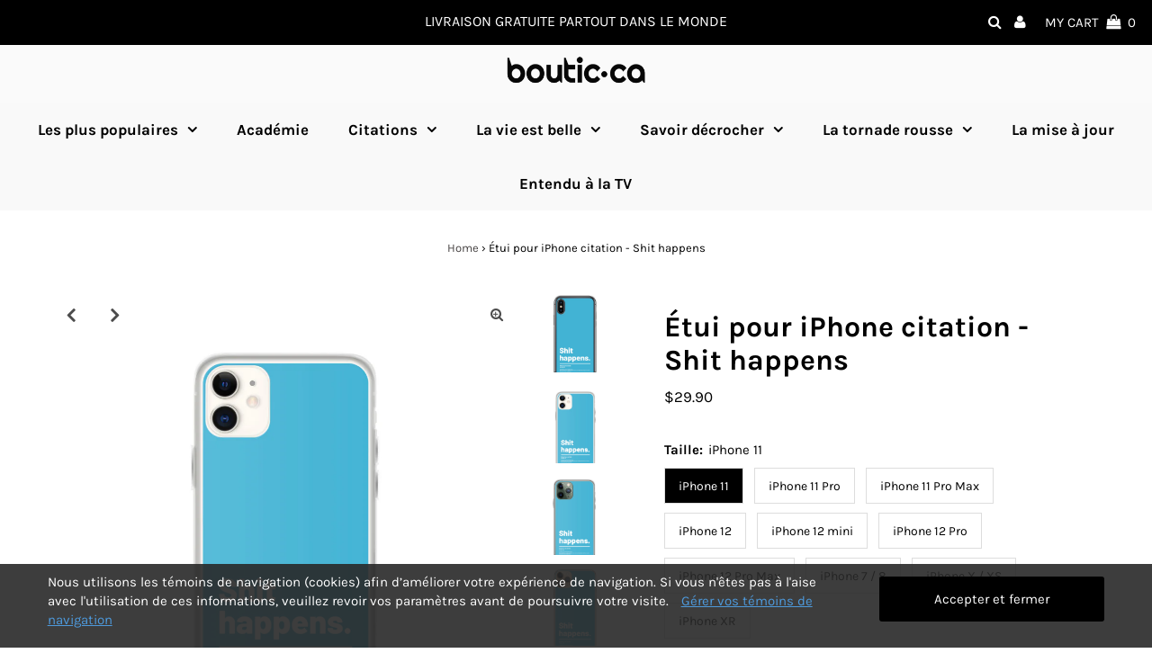

--- FILE ---
content_type: text/html; charset=utf-8
request_url: https://boutic.ca/en/products/etui-pour-iphone-citation-shit-happens
body_size: 41541
content:
<!DOCTYPE html>
<html lang="en" class="no-js">
<head>
  <meta name="p:domain_verify" content="93f250916b50c113b8db8fbcc9c904ef"/>
  <meta name="facebook-domain-verification" content="f0n10uu13pp165ydp477qmm6t1qlh2" />
  <meta charset="utf-8" />
  <meta name="viewport" content="width=device-width, initial-scale=1, maximum-scale=1">
  

  <!-- Establish early connection to external domains -->
  <link rel="preconnect" href="https://cdn.shopify.com" crossorigin>
  <link rel="preconnect" href="https://fonts.shopify.com" crossorigin>
  <link rel="preconnect" href="https://monorail-edge.shopifysvc.com">
  <link rel="preconnect" href="//ajax.googleapis.com" crossorigin /><!-- Preload onDomain stylesheets and script libraries -->
  <link rel="preload" href="//boutic.ca/cdn/shop/t/2/assets/stylesheet.css?v=55739032260428847631619016407" as="style">
  <link rel="preload" as="font" href="//boutic.ca/cdn/fonts/karla/karla_n4.40497e07df527e6a50e58fb17ef1950c72f3e32c.woff2" type="font/woff2" crossorigin>
  <link rel="preload" as="font" href="//boutic.ca/cdn/fonts/karla/karla_n7.4358a847d4875593d69cfc3f8cc0b44c17b3ed03.woff2" type="font/woff2" crossorigin>
  <link rel="preload" as="font" href="//boutic.ca/cdn/fonts/karla/karla_n7.4358a847d4875593d69cfc3f8cc0b44c17b3ed03.woff2" type="font/woff2" crossorigin>
  <link rel="preload" href="//boutic.ca/cdn/shop/t/2/assets/eventemitter3.min.js?v=27939738353326123541619016408" as="script">
  <link rel="preload" href="//boutic.ca/cdn/shop/t/2/assets/theme.js?v=156125883926528995401619016405" as="script">
  <link rel="preload" href="//boutic.ca/cdn/shopifycloud/storefront/assets/themes_support/option_selection-b017cd28.js" as="script">

  <link rel="shortcut icon" href="//boutic.ca/cdn/shop/files/icon_32x32.png?v=1619634513" type="image/png" />
  <link rel="canonical" href="https://boutic.ca/en/products/etui-pour-iphone-citation-shit-happens" />

  <title>Étui pour iPhone citation - Shit happens &ndash; Boutic.ca</title>
  <meta name="description" content="Cette coque élégante pour iPhone protège votre portable contre les rayures, la poussière, l&#39;huile et la saleté. La surface arrière est rigide, les côtés sont flexibles. Elle est facile à enlever et à remettre. Ouvertures de ports parfaitement alignées. Sur ce produit : Shit happens. • Matériau polyuréthane thermoplasti" />

  
 <script type="application/ld+json">
   {
     "@context": "https://schema.org",
     "@type": "Product",
     "id": "etui-pour-iphone-citation-shit-happens",
     "url": "/en/en/products/etui-pour-iphone-citation-shit-happens",
     "image": "//boutic.ca/cdn/shop/products/iphone-case-iphone-x-xs-case-on-phone-607c4275dac19_1024x.jpg?v=1618756218",
     "name": "Étui pour iPhone citation - Shit happens",
     "brand": "La vie est belle",
     "description": "Cette coque élégante pour iPhone protège votre portable contre les rayures, la poussière, l&#39;huile et la saleté. La surface arrière est rigide, les côtés sont flexibles. Elle est facile à enlever et à remettre. Ouvertures de ports parfaitement alignées.
Sur ce produit : Shit happens.  • Matériau polyuréthane thermoplastique hybride (TPU) et polycarbonate (PC) sans BPA • Surface arrière en polycarbonate rigide • Côtés souples en polyuréthane transparent • Rebord surélevé de 5 mm • Compatible avec la recharge sans fil • Des orifices de port alignés avec précision • Facile à mettre et à enlever • Compatible avec la recharge sans fil • La coque SE correspond au modèle SE de l&#39;iPhone 2020 • Produit vierge provenant de Chine","sku": "3417035_10994","offers": {
       "@type": "Offer",
       "price": "29.90",
       "priceCurrency": "CAD",
       "availability": "http://schema.org/InStock",
       "priceValidUntil": "2030-01-01",
       "url": "/en/products/etui-pour-iphone-citation-shit-happens"
     }}
 </script>


  

<meta property="og:type" content="product">
<meta property="og:title" content="Étui pour iPhone citation - Shit happens">
<meta property="og:url" content="https://boutic.ca/en/products/etui-pour-iphone-citation-shit-happens">
<meta property="og:description" content="Cette coque élégante pour iPhone protège votre portable contre les rayures, la poussière, l&#39;huile et la saleté. La surface arrière est rigide, les côtés sont flexibles. Elle est facile à enlever et à remettre. Ouvertures de ports parfaitement alignées.
Sur ce produit : Shit happens.  • Matériau polyuréthane thermoplastique hybride (TPU) et polycarbonate (PC) sans BPA • Surface arrière en polycarbonate rigide • Côtés souples en polyuréthane transparent • Rebord surélevé de 5 mm • Compatible avec la recharge sans fil • Des orifices de port alignés avec précision • Facile à mettre et à enlever • Compatible avec la recharge sans fil • La coque SE correspond au modèle SE de l&#39;iPhone 2020 • Produit vierge provenant de Chine">

<meta property="og:image" content="http://boutic.ca/cdn/shop/products/iphone-case-iphone-x-xs-case-on-phone-607c4275dac19_grande.jpg?v=1618756218">
<meta property="og:image:secure_url" content="https://boutic.ca/cdn/shop/products/iphone-case-iphone-x-xs-case-on-phone-607c4275dac19_grande.jpg?v=1618756218">

<meta property="og:image" content="http://boutic.ca/cdn/shop/products/iphone-case-iphone-11-case-on-phone-607c4275dae13_grande.jpg?v=1618756219">
<meta property="og:image:secure_url" content="https://boutic.ca/cdn/shop/products/iphone-case-iphone-11-case-on-phone-607c4275dae13_grande.jpg?v=1618756219">

<meta property="og:image" content="http://boutic.ca/cdn/shop/products/iphone-case-iphone-11-pro-case-on-phone-607c4275daf48_grande.jpg?v=1618756220">
<meta property="og:image:secure_url" content="https://boutic.ca/cdn/shop/products/iphone-case-iphone-11-pro-case-on-phone-607c4275daf48_grande.jpg?v=1618756220">

<meta property="og:price:amount" content="29.90">
<meta property="og:price:currency" content="CAD">

<meta property="og:site_name" content="Boutic.ca">



<meta name="twitter:card" content="summary">


<meta name="twitter:site" content="@">


<meta name="twitter:title" content="Étui pour iPhone citation - Shit happens">
<meta name="twitter:description" content="Cette coque élégante pour iPhone protège votre portable contre les rayures, la poussière, l&#39;huile et la saleté. La surface arrière est rigide, les côtés sont flexibles. Elle est facile à enlever et à ">
<meta name="twitter:image" content="https://boutic.ca/cdn/shop/products/iphone-case-iphone-x-xs-case-on-phone-607c4275dac19_large.jpg?v=1618756218">
<meta name="twitter:image:width" content="480">
<meta name="twitter:image:height" content="480">


  <style data-shopify>



  :root {
    --main-family: Karla;
    --main-weight: 400;
    --font-size: 15px;
    --nav-size: 17px;
    --heading-family: Karla;
    --heading-weight: 700;
    --h1-size: 32px;
    --h2-size: 22px;
    --h3-size: 19px;
    --header-wrapper-background: #fafafa;
    --background: #ffffff;
    --logo-color: #292929;
    --header: #000000;
    --hello-color: #ffffff;
    --header-icons: #ffffff;
    --header-icons-hover: #b7b7b7;
    --mobile-header-icons: #000000;
    --header-color: #000000;
    --text-color: #000000;
    --link-color: #464242;
    --sale-color: #ef1010;
    --dotted-color: #ffffff;
    --button-color: #000000;
    --button-hover: #333333;
    --button-text: #ffffff;
    --secondary-button-color: #9f9f9f;
    --secondary-button-hover: #c4c4c4;
    --secondary-button-text: #ffffff;
    --direction-color: #000000;
    --direction-background: rgba(0,0,0,0);
    --direction-hover: rgba(0,0,0,0);
    --icons: #9f9b9a;
    --icons-hover: #404040;
    --footer-border: rgba(0,0,0,0);
    --footer-background: #f9f9f9;
    --footer-text: #060606;
    --footer-icons-color: #060606;
    --footer-icons-hover-color: #404040;
    --footer-input: #ffffff;
    --footer-input-text: #292929;
    --footer-button: #000000;
    --footer-button-text: #ffffff;
    --nav-family: Karla;
    --nav-weight: 700;
    --nav-color: #000000;
    --nav-hover-color: #f1f1f1;
    --nav-background-color: #f9f9f9;
    --nav-hover-link-color: #000000;
    --nav-border-color: rgba(0,0,0,0);
    --dropdown-background-color: #f1f1f1;
    --dropdown-link-color: #686868;
    --dropdown-link-hover-color: #020202;
    --dropdown-min-width: 220px;
    --free-shipping-bg: #dddddd;
    --free-shipping-text: #222222;
    --error-color: #c60808;
    --error-color-light: #fdd0d0;
    --swatch-height: 40px;
    --swatch-width: 44px;
    --tool-tip-width: -20;
    --icon-border-color: #e6e6e6;
    --select-arrow-bg: url(//boutic.ca/cdn/shop/t/2/assets/select-arrow.png?v=112595941721225094991619016413);
    --keyboard-focus-color: rgba(0,0,0,0);
    --keyboard-focus-border-style: solid;
    --keyboard-focus-border-weight: 1;
    --price-unit-price: #999999;
    --color-filter-size: 30px;

    
      --button-corners: 3px;
    

  }
  @media (max-width: 740px) {
    :root {
      --font-size: calc(15px - (15px * 0.15));
      --nav-size: calc(17px - (17px * 0.15));
      --h1-size: calc(32px - (32px * 0.15));
      --h2-size: calc(22px - (22px * 0.15));
      --h3-size: calc(19px - (19px * 0.15));
      --collection-item-image-height: 220px;
    }
  }
  @media screen and (min-width: 741px) and (max-width: 1220px) {
    :root {
        --collection-item-image-height: 320px;
    }
  }
  @media screen and (min-width: 1221px) {
    :root {
        --collection-item-image-height: 450px;
    }
  }
</style>


  <link rel="stylesheet" href="//boutic.ca/cdn/shop/t/2/assets/stylesheet.css?v=55739032260428847631619016407" type="text/css">

  <style>
  @font-face {
  font-family: Karla;
  font-weight: 400;
  font-style: normal;
  font-display: swap;
  src: url("//boutic.ca/cdn/fonts/karla/karla_n4.40497e07df527e6a50e58fb17ef1950c72f3e32c.woff2") format("woff2"),
       url("//boutic.ca/cdn/fonts/karla/karla_n4.e9f6f9de321061073c6bfe03c28976ba8ce6ee18.woff") format("woff");
}

  @font-face {
  font-family: Karla;
  font-weight: 700;
  font-style: normal;
  font-display: swap;
  src: url("//boutic.ca/cdn/fonts/karla/karla_n7.4358a847d4875593d69cfc3f8cc0b44c17b3ed03.woff2") format("woff2"),
       url("//boutic.ca/cdn/fonts/karla/karla_n7.96e322f6d76ce794f25fa29e55d6997c3fb656b6.woff") format("woff");
}

  @font-face {
  font-family: Karla;
  font-weight: 700;
  font-style: normal;
  font-display: swap;
  src: url("//boutic.ca/cdn/fonts/karla/karla_n7.4358a847d4875593d69cfc3f8cc0b44c17b3ed03.woff2") format("woff2"),
       url("//boutic.ca/cdn/fonts/karla/karla_n7.96e322f6d76ce794f25fa29e55d6997c3fb656b6.woff") format("woff");
}

  @font-face {
  font-family: Karla;
  font-weight: 700;
  font-style: normal;
  font-display: swap;
  src: url("//boutic.ca/cdn/fonts/karla/karla_n7.4358a847d4875593d69cfc3f8cc0b44c17b3ed03.woff2") format("woff2"),
       url("//boutic.ca/cdn/fonts/karla/karla_n7.96e322f6d76ce794f25fa29e55d6997c3fb656b6.woff") format("woff");
}

  @font-face {
  font-family: Karla;
  font-weight: 400;
  font-style: italic;
  font-display: swap;
  src: url("//boutic.ca/cdn/fonts/karla/karla_i4.2086039c16bcc3a78a72a2f7b471e3c4a7f873a6.woff2") format("woff2"),
       url("//boutic.ca/cdn/fonts/karla/karla_i4.7b9f59841a5960c16fa2a897a0716c8ebb183221.woff") format("woff");
}

  @font-face {
  font-family: Karla;
  font-weight: 700;
  font-style: italic;
  font-display: swap;
  src: url("//boutic.ca/cdn/fonts/karla/karla_i7.fe031cd65d6e02906286add4f6dda06afc2615f0.woff2") format("woff2"),
       url("//boutic.ca/cdn/fonts/karla/karla_i7.816d4949fa7f7d79314595d7003eda5b44e959e3.woff") format("woff");
}

  </style>

  <script>window.performance && window.performance.mark && window.performance.mark('shopify.content_for_header.start');</script><meta name="google-site-verification" content="JKPcWP9z2yKDKmacszWkTc3p0ZvlxW9Z4jacCerKey0">
<meta id="shopify-digital-wallet" name="shopify-digital-wallet" content="/55958667427/digital_wallets/dialog">
<meta name="shopify-checkout-api-token" content="d97a59666750a9e95793de8ec6612ee4">
<link rel="alternate" hreflang="x-default" href="https://boutic.ca/products/etui-pour-iphone-citation-shit-happens">
<link rel="alternate" hreflang="fr" href="https://boutic.ca/products/etui-pour-iphone-citation-shit-happens">
<link rel="alternate" hreflang="en" href="https://boutic.ca/en/products/etui-pour-iphone-citation-shit-happens">
<link rel="alternate" type="application/json+oembed" href="https://boutic.ca/en/products/etui-pour-iphone-citation-shit-happens.oembed">
<script async="async" src="/checkouts/internal/preloads.js?locale=en-CA"></script>
<link rel="preconnect" href="https://shop.app" crossorigin="anonymous">
<script async="async" src="https://shop.app/checkouts/internal/preloads.js?locale=en-CA&shop_id=55958667427" crossorigin="anonymous"></script>
<script id="apple-pay-shop-capabilities" type="application/json">{"shopId":55958667427,"countryCode":"CA","currencyCode":"CAD","merchantCapabilities":["supports3DS"],"merchantId":"gid:\/\/shopify\/Shop\/55958667427","merchantName":"Boutic.ca","requiredBillingContactFields":["postalAddress","email","phone"],"requiredShippingContactFields":["postalAddress","email","phone"],"shippingType":"shipping","supportedNetworks":["visa","masterCard","amex","discover","interac","jcb"],"total":{"type":"pending","label":"Boutic.ca","amount":"1.00"},"shopifyPaymentsEnabled":true,"supportsSubscriptions":true}</script>
<script id="shopify-features" type="application/json">{"accessToken":"d97a59666750a9e95793de8ec6612ee4","betas":["rich-media-storefront-analytics"],"domain":"boutic.ca","predictiveSearch":true,"shopId":55958667427,"locale":"en"}</script>
<script>var Shopify = Shopify || {};
Shopify.shop = "boutic-ca.myshopify.com";
Shopify.locale = "en";
Shopify.currency = {"active":"CAD","rate":"1.0"};
Shopify.country = "CA";
Shopify.theme = {"name":"Testament","id":122064502947,"schema_name":"Testament","schema_version":"7.5.5","theme_store_id":623,"role":"main"};
Shopify.theme.handle = "null";
Shopify.theme.style = {"id":null,"handle":null};
Shopify.cdnHost = "boutic.ca/cdn";
Shopify.routes = Shopify.routes || {};
Shopify.routes.root = "/en/";</script>
<script type="module">!function(o){(o.Shopify=o.Shopify||{}).modules=!0}(window);</script>
<script>!function(o){function n(){var o=[];function n(){o.push(Array.prototype.slice.apply(arguments))}return n.q=o,n}var t=o.Shopify=o.Shopify||{};t.loadFeatures=n(),t.autoloadFeatures=n()}(window);</script>
<script>
  window.ShopifyPay = window.ShopifyPay || {};
  window.ShopifyPay.apiHost = "shop.app\/pay";
  window.ShopifyPay.redirectState = null;
</script>
<script id="shop-js-analytics" type="application/json">{"pageType":"product"}</script>
<script defer="defer" async type="module" src="//boutic.ca/cdn/shopifycloud/shop-js/modules/v2/client.init-shop-cart-sync_BT-GjEfc.en.esm.js"></script>
<script defer="defer" async type="module" src="//boutic.ca/cdn/shopifycloud/shop-js/modules/v2/chunk.common_D58fp_Oc.esm.js"></script>
<script defer="defer" async type="module" src="//boutic.ca/cdn/shopifycloud/shop-js/modules/v2/chunk.modal_xMitdFEc.esm.js"></script>
<script type="module">
  await import("//boutic.ca/cdn/shopifycloud/shop-js/modules/v2/client.init-shop-cart-sync_BT-GjEfc.en.esm.js");
await import("//boutic.ca/cdn/shopifycloud/shop-js/modules/v2/chunk.common_D58fp_Oc.esm.js");
await import("//boutic.ca/cdn/shopifycloud/shop-js/modules/v2/chunk.modal_xMitdFEc.esm.js");

  window.Shopify.SignInWithShop?.initShopCartSync?.({"fedCMEnabled":true,"windoidEnabled":true});

</script>
<script>
  window.Shopify = window.Shopify || {};
  if (!window.Shopify.featureAssets) window.Shopify.featureAssets = {};
  window.Shopify.featureAssets['shop-js'] = {"shop-cart-sync":["modules/v2/client.shop-cart-sync_DZOKe7Ll.en.esm.js","modules/v2/chunk.common_D58fp_Oc.esm.js","modules/v2/chunk.modal_xMitdFEc.esm.js"],"init-fed-cm":["modules/v2/client.init-fed-cm_B6oLuCjv.en.esm.js","modules/v2/chunk.common_D58fp_Oc.esm.js","modules/v2/chunk.modal_xMitdFEc.esm.js"],"shop-cash-offers":["modules/v2/client.shop-cash-offers_D2sdYoxE.en.esm.js","modules/v2/chunk.common_D58fp_Oc.esm.js","modules/v2/chunk.modal_xMitdFEc.esm.js"],"shop-login-button":["modules/v2/client.shop-login-button_QeVjl5Y3.en.esm.js","modules/v2/chunk.common_D58fp_Oc.esm.js","modules/v2/chunk.modal_xMitdFEc.esm.js"],"pay-button":["modules/v2/client.pay-button_DXTOsIq6.en.esm.js","modules/v2/chunk.common_D58fp_Oc.esm.js","modules/v2/chunk.modal_xMitdFEc.esm.js"],"shop-button":["modules/v2/client.shop-button_DQZHx9pm.en.esm.js","modules/v2/chunk.common_D58fp_Oc.esm.js","modules/v2/chunk.modal_xMitdFEc.esm.js"],"avatar":["modules/v2/client.avatar_BTnouDA3.en.esm.js"],"init-windoid":["modules/v2/client.init-windoid_CR1B-cfM.en.esm.js","modules/v2/chunk.common_D58fp_Oc.esm.js","modules/v2/chunk.modal_xMitdFEc.esm.js"],"init-shop-for-new-customer-accounts":["modules/v2/client.init-shop-for-new-customer-accounts_C_vY_xzh.en.esm.js","modules/v2/client.shop-login-button_QeVjl5Y3.en.esm.js","modules/v2/chunk.common_D58fp_Oc.esm.js","modules/v2/chunk.modal_xMitdFEc.esm.js"],"init-shop-email-lookup-coordinator":["modules/v2/client.init-shop-email-lookup-coordinator_BI7n9ZSv.en.esm.js","modules/v2/chunk.common_D58fp_Oc.esm.js","modules/v2/chunk.modal_xMitdFEc.esm.js"],"init-shop-cart-sync":["modules/v2/client.init-shop-cart-sync_BT-GjEfc.en.esm.js","modules/v2/chunk.common_D58fp_Oc.esm.js","modules/v2/chunk.modal_xMitdFEc.esm.js"],"shop-toast-manager":["modules/v2/client.shop-toast-manager_DiYdP3xc.en.esm.js","modules/v2/chunk.common_D58fp_Oc.esm.js","modules/v2/chunk.modal_xMitdFEc.esm.js"],"init-customer-accounts":["modules/v2/client.init-customer-accounts_D9ZNqS-Q.en.esm.js","modules/v2/client.shop-login-button_QeVjl5Y3.en.esm.js","modules/v2/chunk.common_D58fp_Oc.esm.js","modules/v2/chunk.modal_xMitdFEc.esm.js"],"init-customer-accounts-sign-up":["modules/v2/client.init-customer-accounts-sign-up_iGw4briv.en.esm.js","modules/v2/client.shop-login-button_QeVjl5Y3.en.esm.js","modules/v2/chunk.common_D58fp_Oc.esm.js","modules/v2/chunk.modal_xMitdFEc.esm.js"],"shop-follow-button":["modules/v2/client.shop-follow-button_CqMgW2wH.en.esm.js","modules/v2/chunk.common_D58fp_Oc.esm.js","modules/v2/chunk.modal_xMitdFEc.esm.js"],"checkout-modal":["modules/v2/client.checkout-modal_xHeaAweL.en.esm.js","modules/v2/chunk.common_D58fp_Oc.esm.js","modules/v2/chunk.modal_xMitdFEc.esm.js"],"shop-login":["modules/v2/client.shop-login_D91U-Q7h.en.esm.js","modules/v2/chunk.common_D58fp_Oc.esm.js","modules/v2/chunk.modal_xMitdFEc.esm.js"],"lead-capture":["modules/v2/client.lead-capture_BJmE1dJe.en.esm.js","modules/v2/chunk.common_D58fp_Oc.esm.js","modules/v2/chunk.modal_xMitdFEc.esm.js"],"payment-terms":["modules/v2/client.payment-terms_Ci9AEqFq.en.esm.js","modules/v2/chunk.common_D58fp_Oc.esm.js","modules/v2/chunk.modal_xMitdFEc.esm.js"]};
</script>
<script>(function() {
  var isLoaded = false;
  function asyncLoad() {
    if (isLoaded) return;
    isLoaded = true;
    var urls = ["\/\/cdn.shopify.com\/proxy\/042813eda304c213c2e7eaf8b66e9dfa3717a131bab24a26759bbd8ebd0b6403\/static.cdn.printful.com\/static\/js\/external\/shopify-product-customizer.js?v=0.28\u0026shop=boutic-ca.myshopify.com\u0026sp-cache-control=cHVibGljLCBtYXgtYWdlPTkwMA"];
    for (var i = 0; i < urls.length; i++) {
      var s = document.createElement('script');
      s.type = 'text/javascript';
      s.async = true;
      s.src = urls[i];
      var x = document.getElementsByTagName('script')[0];
      x.parentNode.insertBefore(s, x);
    }
  };
  if(window.attachEvent) {
    window.attachEvent('onload', asyncLoad);
  } else {
    window.addEventListener('load', asyncLoad, false);
  }
})();</script>
<script id="__st">var __st={"a":55958667427,"offset":-18000,"reqid":"5c84fac3-2d64-4f24-928b-7ced46b2807c-1769052593","pageurl":"boutic.ca\/en\/products\/etui-pour-iphone-citation-shit-happens","u":"5ac08cac6a2c","p":"product","rtyp":"product","rid":6744961843363};</script>
<script>window.ShopifyPaypalV4VisibilityTracking = true;</script>
<script id="captcha-bootstrap">!function(){'use strict';const t='contact',e='account',n='new_comment',o=[[t,t],['blogs',n],['comments',n],[t,'customer']],c=[[e,'customer_login'],[e,'guest_login'],[e,'recover_customer_password'],[e,'create_customer']],r=t=>t.map((([t,e])=>`form[action*='/${t}']:not([data-nocaptcha='true']) input[name='form_type'][value='${e}']`)).join(','),a=t=>()=>t?[...document.querySelectorAll(t)].map((t=>t.form)):[];function s(){const t=[...o],e=r(t);return a(e)}const i='password',u='form_key',d=['recaptcha-v3-token','g-recaptcha-response','h-captcha-response',i],f=()=>{try{return window.sessionStorage}catch{return}},m='__shopify_v',_=t=>t.elements[u];function p(t,e,n=!1){try{const o=window.sessionStorage,c=JSON.parse(o.getItem(e)),{data:r}=function(t){const{data:e,action:n}=t;return t[m]||n?{data:e,action:n}:{data:t,action:n}}(c);for(const[e,n]of Object.entries(r))t.elements[e]&&(t.elements[e].value=n);n&&o.removeItem(e)}catch(o){console.error('form repopulation failed',{error:o})}}const l='form_type',E='cptcha';function T(t){t.dataset[E]=!0}const w=window,h=w.document,L='Shopify',v='ce_forms',y='captcha';let A=!1;((t,e)=>{const n=(g='f06e6c50-85a8-45c8-87d0-21a2b65856fe',I='https://cdn.shopify.com/shopifycloud/storefront-forms-hcaptcha/ce_storefront_forms_captcha_hcaptcha.v1.5.2.iife.js',D={infoText:'Protected by hCaptcha',privacyText:'Privacy',termsText:'Terms'},(t,e,n)=>{const o=w[L][v],c=o.bindForm;if(c)return c(t,g,e,D).then(n);var r;o.q.push([[t,g,e,D],n]),r=I,A||(h.body.append(Object.assign(h.createElement('script'),{id:'captcha-provider',async:!0,src:r})),A=!0)});var g,I,D;w[L]=w[L]||{},w[L][v]=w[L][v]||{},w[L][v].q=[],w[L][y]=w[L][y]||{},w[L][y].protect=function(t,e){n(t,void 0,e),T(t)},Object.freeze(w[L][y]),function(t,e,n,w,h,L){const[v,y,A,g]=function(t,e,n){const i=e?o:[],u=t?c:[],d=[...i,...u],f=r(d),m=r(i),_=r(d.filter((([t,e])=>n.includes(e))));return[a(f),a(m),a(_),s()]}(w,h,L),I=t=>{const e=t.target;return e instanceof HTMLFormElement?e:e&&e.form},D=t=>v().includes(t);t.addEventListener('submit',(t=>{const e=I(t);if(!e)return;const n=D(e)&&!e.dataset.hcaptchaBound&&!e.dataset.recaptchaBound,o=_(e),c=g().includes(e)&&(!o||!o.value);(n||c)&&t.preventDefault(),c&&!n&&(function(t){try{if(!f())return;!function(t){const e=f();if(!e)return;const n=_(t);if(!n)return;const o=n.value;o&&e.removeItem(o)}(t);const e=Array.from(Array(32),(()=>Math.random().toString(36)[2])).join('');!function(t,e){_(t)||t.append(Object.assign(document.createElement('input'),{type:'hidden',name:u})),t.elements[u].value=e}(t,e),function(t,e){const n=f();if(!n)return;const o=[...t.querySelectorAll(`input[type='${i}']`)].map((({name:t})=>t)),c=[...d,...o],r={};for(const[a,s]of new FormData(t).entries())c.includes(a)||(r[a]=s);n.setItem(e,JSON.stringify({[m]:1,action:t.action,data:r}))}(t,e)}catch(e){console.error('failed to persist form',e)}}(e),e.submit())}));const S=(t,e)=>{t&&!t.dataset[E]&&(n(t,e.some((e=>e===t))),T(t))};for(const o of['focusin','change'])t.addEventListener(o,(t=>{const e=I(t);D(e)&&S(e,y())}));const B=e.get('form_key'),M=e.get(l),P=B&&M;t.addEventListener('DOMContentLoaded',(()=>{const t=y();if(P)for(const e of t)e.elements[l].value===M&&p(e,B);[...new Set([...A(),...v().filter((t=>'true'===t.dataset.shopifyCaptcha))])].forEach((e=>S(e,t)))}))}(h,new URLSearchParams(w.location.search),n,t,e,['guest_login'])})(!0,!0)}();</script>
<script integrity="sha256-4kQ18oKyAcykRKYeNunJcIwy7WH5gtpwJnB7kiuLZ1E=" data-source-attribution="shopify.loadfeatures" defer="defer" src="//boutic.ca/cdn/shopifycloud/storefront/assets/storefront/load_feature-a0a9edcb.js" crossorigin="anonymous"></script>
<script crossorigin="anonymous" defer="defer" src="//boutic.ca/cdn/shopifycloud/storefront/assets/shopify_pay/storefront-65b4c6d7.js?v=20250812"></script>
<script data-source-attribution="shopify.dynamic_checkout.dynamic.init">var Shopify=Shopify||{};Shopify.PaymentButton=Shopify.PaymentButton||{isStorefrontPortableWallets:!0,init:function(){window.Shopify.PaymentButton.init=function(){};var t=document.createElement("script");t.src="https://boutic.ca/cdn/shopifycloud/portable-wallets/latest/portable-wallets.en.js",t.type="module",document.head.appendChild(t)}};
</script>
<script data-source-attribution="shopify.dynamic_checkout.buyer_consent">
  function portableWalletsHideBuyerConsent(e){var t=document.getElementById("shopify-buyer-consent"),n=document.getElementById("shopify-subscription-policy-button");t&&n&&(t.classList.add("hidden"),t.setAttribute("aria-hidden","true"),n.removeEventListener("click",e))}function portableWalletsShowBuyerConsent(e){var t=document.getElementById("shopify-buyer-consent"),n=document.getElementById("shopify-subscription-policy-button");t&&n&&(t.classList.remove("hidden"),t.removeAttribute("aria-hidden"),n.addEventListener("click",e))}window.Shopify?.PaymentButton&&(window.Shopify.PaymentButton.hideBuyerConsent=portableWalletsHideBuyerConsent,window.Shopify.PaymentButton.showBuyerConsent=portableWalletsShowBuyerConsent);
</script>
<script data-source-attribution="shopify.dynamic_checkout.cart.bootstrap">document.addEventListener("DOMContentLoaded",(function(){function t(){return document.querySelector("shopify-accelerated-checkout-cart, shopify-accelerated-checkout")}if(t())Shopify.PaymentButton.init();else{new MutationObserver((function(e,n){t()&&(Shopify.PaymentButton.init(),n.disconnect())})).observe(document.body,{childList:!0,subtree:!0})}}));
</script>
<script id='scb4127' type='text/javascript' async='' src='https://boutic.ca/cdn/shopifycloud/privacy-banner/storefront-banner.js'></script><link id="shopify-accelerated-checkout-styles" rel="stylesheet" media="screen" href="https://boutic.ca/cdn/shopifycloud/portable-wallets/latest/accelerated-checkout-backwards-compat.css" crossorigin="anonymous">
<style id="shopify-accelerated-checkout-cart">
        #shopify-buyer-consent {
  margin-top: 1em;
  display: inline-block;
  width: 100%;
}

#shopify-buyer-consent.hidden {
  display: none;
}

#shopify-subscription-policy-button {
  background: none;
  border: none;
  padding: 0;
  text-decoration: underline;
  font-size: inherit;
  cursor: pointer;
}

#shopify-subscription-policy-button::before {
  box-shadow: none;
}

      </style>

<script>window.performance && window.performance.mark && window.performance.mark('shopify.content_for_header.end');</script>

<link href="https://monorail-edge.shopifysvc.com" rel="dns-prefetch">
<script>(function(){if ("sendBeacon" in navigator && "performance" in window) {try {var session_token_from_headers = performance.getEntriesByType('navigation')[0].serverTiming.find(x => x.name == '_s').description;} catch {var session_token_from_headers = undefined;}var session_cookie_matches = document.cookie.match(/_shopify_s=([^;]*)/);var session_token_from_cookie = session_cookie_matches && session_cookie_matches.length === 2 ? session_cookie_matches[1] : "";var session_token = session_token_from_headers || session_token_from_cookie || "";function handle_abandonment_event(e) {var entries = performance.getEntries().filter(function(entry) {return /monorail-edge.shopifysvc.com/.test(entry.name);});if (!window.abandonment_tracked && entries.length === 0) {window.abandonment_tracked = true;var currentMs = Date.now();var navigation_start = performance.timing.navigationStart;var payload = {shop_id: 55958667427,url: window.location.href,navigation_start,duration: currentMs - navigation_start,session_token,page_type: "product"};window.navigator.sendBeacon("https://monorail-edge.shopifysvc.com/v1/produce", JSON.stringify({schema_id: "online_store_buyer_site_abandonment/1.1",payload: payload,metadata: {event_created_at_ms: currentMs,event_sent_at_ms: currentMs}}));}}window.addEventListener('pagehide', handle_abandonment_event);}}());</script>
<script id="web-pixels-manager-setup">(function e(e,d,r,n,o){if(void 0===o&&(o={}),!Boolean(null===(a=null===(i=window.Shopify)||void 0===i?void 0:i.analytics)||void 0===a?void 0:a.replayQueue)){var i,a;window.Shopify=window.Shopify||{};var t=window.Shopify;t.analytics=t.analytics||{};var s=t.analytics;s.replayQueue=[],s.publish=function(e,d,r){return s.replayQueue.push([e,d,r]),!0};try{self.performance.mark("wpm:start")}catch(e){}var l=function(){var e={modern:/Edge?\/(1{2}[4-9]|1[2-9]\d|[2-9]\d{2}|\d{4,})\.\d+(\.\d+|)|Firefox\/(1{2}[4-9]|1[2-9]\d|[2-9]\d{2}|\d{4,})\.\d+(\.\d+|)|Chrom(ium|e)\/(9{2}|\d{3,})\.\d+(\.\d+|)|(Maci|X1{2}).+ Version\/(15\.\d+|(1[6-9]|[2-9]\d|\d{3,})\.\d+)([,.]\d+|)( \(\w+\)|)( Mobile\/\w+|) Safari\/|Chrome.+OPR\/(9{2}|\d{3,})\.\d+\.\d+|(CPU[ +]OS|iPhone[ +]OS|CPU[ +]iPhone|CPU IPhone OS|CPU iPad OS)[ +]+(15[._]\d+|(1[6-9]|[2-9]\d|\d{3,})[._]\d+)([._]\d+|)|Android:?[ /-](13[3-9]|1[4-9]\d|[2-9]\d{2}|\d{4,})(\.\d+|)(\.\d+|)|Android.+Firefox\/(13[5-9]|1[4-9]\d|[2-9]\d{2}|\d{4,})\.\d+(\.\d+|)|Android.+Chrom(ium|e)\/(13[3-9]|1[4-9]\d|[2-9]\d{2}|\d{4,})\.\d+(\.\d+|)|SamsungBrowser\/([2-9]\d|\d{3,})\.\d+/,legacy:/Edge?\/(1[6-9]|[2-9]\d|\d{3,})\.\d+(\.\d+|)|Firefox\/(5[4-9]|[6-9]\d|\d{3,})\.\d+(\.\d+|)|Chrom(ium|e)\/(5[1-9]|[6-9]\d|\d{3,})\.\d+(\.\d+|)([\d.]+$|.*Safari\/(?![\d.]+ Edge\/[\d.]+$))|(Maci|X1{2}).+ Version\/(10\.\d+|(1[1-9]|[2-9]\d|\d{3,})\.\d+)([,.]\d+|)( \(\w+\)|)( Mobile\/\w+|) Safari\/|Chrome.+OPR\/(3[89]|[4-9]\d|\d{3,})\.\d+\.\d+|(CPU[ +]OS|iPhone[ +]OS|CPU[ +]iPhone|CPU IPhone OS|CPU iPad OS)[ +]+(10[._]\d+|(1[1-9]|[2-9]\d|\d{3,})[._]\d+)([._]\d+|)|Android:?[ /-](13[3-9]|1[4-9]\d|[2-9]\d{2}|\d{4,})(\.\d+|)(\.\d+|)|Mobile Safari.+OPR\/([89]\d|\d{3,})\.\d+\.\d+|Android.+Firefox\/(13[5-9]|1[4-9]\d|[2-9]\d{2}|\d{4,})\.\d+(\.\d+|)|Android.+Chrom(ium|e)\/(13[3-9]|1[4-9]\d|[2-9]\d{2}|\d{4,})\.\d+(\.\d+|)|Android.+(UC? ?Browser|UCWEB|U3)[ /]?(15\.([5-9]|\d{2,})|(1[6-9]|[2-9]\d|\d{3,})\.\d+)\.\d+|SamsungBrowser\/(5\.\d+|([6-9]|\d{2,})\.\d+)|Android.+MQ{2}Browser\/(14(\.(9|\d{2,})|)|(1[5-9]|[2-9]\d|\d{3,})(\.\d+|))(\.\d+|)|K[Aa][Ii]OS\/(3\.\d+|([4-9]|\d{2,})\.\d+)(\.\d+|)/},d=e.modern,r=e.legacy,n=navigator.userAgent;return n.match(d)?"modern":n.match(r)?"legacy":"unknown"}(),u="modern"===l?"modern":"legacy",c=(null!=n?n:{modern:"",legacy:""})[u],f=function(e){return[e.baseUrl,"/wpm","/b",e.hashVersion,"modern"===e.buildTarget?"m":"l",".js"].join("")}({baseUrl:d,hashVersion:r,buildTarget:u}),m=function(e){var d=e.version,r=e.bundleTarget,n=e.surface,o=e.pageUrl,i=e.monorailEndpoint;return{emit:function(e){var a=e.status,t=e.errorMsg,s=(new Date).getTime(),l=JSON.stringify({metadata:{event_sent_at_ms:s},events:[{schema_id:"web_pixels_manager_load/3.1",payload:{version:d,bundle_target:r,page_url:o,status:a,surface:n,error_msg:t},metadata:{event_created_at_ms:s}}]});if(!i)return console&&console.warn&&console.warn("[Web Pixels Manager] No Monorail endpoint provided, skipping logging."),!1;try{return self.navigator.sendBeacon.bind(self.navigator)(i,l)}catch(e){}var u=new XMLHttpRequest;try{return u.open("POST",i,!0),u.setRequestHeader("Content-Type","text/plain"),u.send(l),!0}catch(e){return console&&console.warn&&console.warn("[Web Pixels Manager] Got an unhandled error while logging to Monorail."),!1}}}}({version:r,bundleTarget:l,surface:e.surface,pageUrl:self.location.href,monorailEndpoint:e.monorailEndpoint});try{o.browserTarget=l,function(e){var d=e.src,r=e.async,n=void 0===r||r,o=e.onload,i=e.onerror,a=e.sri,t=e.scriptDataAttributes,s=void 0===t?{}:t,l=document.createElement("script"),u=document.querySelector("head"),c=document.querySelector("body");if(l.async=n,l.src=d,a&&(l.integrity=a,l.crossOrigin="anonymous"),s)for(var f in s)if(Object.prototype.hasOwnProperty.call(s,f))try{l.dataset[f]=s[f]}catch(e){}if(o&&l.addEventListener("load",o),i&&l.addEventListener("error",i),u)u.appendChild(l);else{if(!c)throw new Error("Did not find a head or body element to append the script");c.appendChild(l)}}({src:f,async:!0,onload:function(){if(!function(){var e,d;return Boolean(null===(d=null===(e=window.Shopify)||void 0===e?void 0:e.analytics)||void 0===d?void 0:d.initialized)}()){var d=window.webPixelsManager.init(e)||void 0;if(d){var r=window.Shopify.analytics;r.replayQueue.forEach((function(e){var r=e[0],n=e[1],o=e[2];d.publishCustomEvent(r,n,o)})),r.replayQueue=[],r.publish=d.publishCustomEvent,r.visitor=d.visitor,r.initialized=!0}}},onerror:function(){return m.emit({status:"failed",errorMsg:"".concat(f," has failed to load")})},sri:function(e){var d=/^sha384-[A-Za-z0-9+/=]+$/;return"string"==typeof e&&d.test(e)}(c)?c:"",scriptDataAttributes:o}),m.emit({status:"loading"})}catch(e){m.emit({status:"failed",errorMsg:(null==e?void 0:e.message)||"Unknown error"})}}})({shopId: 55958667427,storefrontBaseUrl: "https://boutic.ca",extensionsBaseUrl: "https://extensions.shopifycdn.com/cdn/shopifycloud/web-pixels-manager",monorailEndpoint: "https://monorail-edge.shopifysvc.com/unstable/produce_batch",surface: "storefront-renderer",enabledBetaFlags: ["2dca8a86"],webPixelsConfigList: [{"id":"1279787229","configuration":"{\"storeIdentity\":\"boutic-ca.myshopify.com\",\"baseURL\":\"https:\\\/\\\/api.printful.com\\\/shopify-pixels\"}","eventPayloadVersion":"v1","runtimeContext":"STRICT","scriptVersion":"74f275712857ab41bea9d998dcb2f9da","type":"APP","apiClientId":156624,"privacyPurposes":["ANALYTICS","MARKETING","SALE_OF_DATA"],"dataSharingAdjustments":{"protectedCustomerApprovalScopes":["read_customer_address","read_customer_email","read_customer_name","read_customer_personal_data","read_customer_phone"]}},{"id":"511803613","configuration":"{\"config\":\"{\\\"pixel_id\\\":\\\"GT-KT92FWW\\\",\\\"target_country\\\":\\\"CA\\\",\\\"gtag_events\\\":[{\\\"type\\\":\\\"purchase\\\",\\\"action_label\\\":\\\"MC-FCCK0MDFT8\\\"},{\\\"type\\\":\\\"page_view\\\",\\\"action_label\\\":\\\"MC-FCCK0MDFT8\\\"},{\\\"type\\\":\\\"view_item\\\",\\\"action_label\\\":\\\"MC-FCCK0MDFT8\\\"}],\\\"enable_monitoring_mode\\\":false}\"}","eventPayloadVersion":"v1","runtimeContext":"OPEN","scriptVersion":"b2a88bafab3e21179ed38636efcd8a93","type":"APP","apiClientId":1780363,"privacyPurposes":[],"dataSharingAdjustments":{"protectedCustomerApprovalScopes":["read_customer_address","read_customer_email","read_customer_name","read_customer_personal_data","read_customer_phone"]}},{"id":"168460509","configuration":"{\"pixel_id\":\"1093302801247083\",\"pixel_type\":\"facebook_pixel\",\"metaapp_system_user_token\":\"-\"}","eventPayloadVersion":"v1","runtimeContext":"OPEN","scriptVersion":"ca16bc87fe92b6042fbaa3acc2fbdaa6","type":"APP","apiClientId":2329312,"privacyPurposes":["ANALYTICS","MARKETING","SALE_OF_DATA"],"dataSharingAdjustments":{"protectedCustomerApprovalScopes":["read_customer_address","read_customer_email","read_customer_name","read_customer_personal_data","read_customer_phone"]}},{"id":"69796061","configuration":"{\"tagID\":\"2612457505023\"}","eventPayloadVersion":"v1","runtimeContext":"STRICT","scriptVersion":"18031546ee651571ed29edbe71a3550b","type":"APP","apiClientId":3009811,"privacyPurposes":["ANALYTICS","MARKETING","SALE_OF_DATA"],"dataSharingAdjustments":{"protectedCustomerApprovalScopes":["read_customer_address","read_customer_email","read_customer_name","read_customer_personal_data","read_customer_phone"]}},{"id":"67567837","eventPayloadVersion":"v1","runtimeContext":"LAX","scriptVersion":"1","type":"CUSTOM","privacyPurposes":["ANALYTICS"],"name":"Google Analytics tag (migrated)"},{"id":"shopify-app-pixel","configuration":"{}","eventPayloadVersion":"v1","runtimeContext":"STRICT","scriptVersion":"0450","apiClientId":"shopify-pixel","type":"APP","privacyPurposes":["ANALYTICS","MARKETING"]},{"id":"shopify-custom-pixel","eventPayloadVersion":"v1","runtimeContext":"LAX","scriptVersion":"0450","apiClientId":"shopify-pixel","type":"CUSTOM","privacyPurposes":["ANALYTICS","MARKETING"]}],isMerchantRequest: false,initData: {"shop":{"name":"Boutic.ca","paymentSettings":{"currencyCode":"CAD"},"myshopifyDomain":"boutic-ca.myshopify.com","countryCode":"CA","storefrontUrl":"https:\/\/boutic.ca\/en"},"customer":null,"cart":null,"checkout":null,"productVariants":[{"price":{"amount":29.9,"currencyCode":"CAD"},"product":{"title":"Étui pour iPhone citation - Shit happens","vendor":"La vie est belle","id":"6744961843363","untranslatedTitle":"Étui pour iPhone citation - Shit happens","url":"\/en\/products\/etui-pour-iphone-citation-shit-happens","type":"Iphone"},"id":"39907134668963","image":{"src":"\/\/boutic.ca\/cdn\/shop\/products\/iphone-case-iphone-11-case-on-phone-607c4275dae13.jpg?v=1618756219"},"sku":"3417035_10994","title":"iPhone 11","untranslatedTitle":"iPhone 11"},{"price":{"amount":29.9,"currencyCode":"CAD"},"product":{"title":"Étui pour iPhone citation - Shit happens","vendor":"La vie est belle","id":"6744961843363","untranslatedTitle":"Étui pour iPhone citation - Shit happens","url":"\/en\/products\/etui-pour-iphone-citation-shit-happens","type":"Iphone"},"id":"39907134701731","image":{"src":"\/\/boutic.ca\/cdn\/shop\/products\/iphone-case-iphone-11-pro-case-on-phone-607c4275daf48.jpg?v=1618756220"},"sku":"3417035_10995","title":"iPhone 11 Pro","untranslatedTitle":"iPhone 11 Pro"},{"price":{"amount":29.9,"currencyCode":"CAD"},"product":{"title":"Étui pour iPhone citation - Shit happens","vendor":"La vie est belle","id":"6744961843363","untranslatedTitle":"Étui pour iPhone citation - Shit happens","url":"\/en\/products\/etui-pour-iphone-citation-shit-happens","type":"Iphone"},"id":"39907134734499","image":{"src":"\/\/boutic.ca\/cdn\/shop\/products\/iphone-case-iphone-11-pro-max-case-on-phone-607c4275daff9.jpg?v=1618756221"},"sku":"3417035_10996","title":"iPhone 11 Pro Max","untranslatedTitle":"iPhone 11 Pro Max"},{"price":{"amount":29.9,"currencyCode":"CAD"},"product":{"title":"Étui pour iPhone citation - Shit happens","vendor":"La vie est belle","id":"6744961843363","untranslatedTitle":"Étui pour iPhone citation - Shit happens","url":"\/en\/products\/etui-pour-iphone-citation-shit-happens","type":"Iphone"},"id":"39907134767267","image":{"src":"\/\/boutic.ca\/cdn\/shop\/products\/iphone-case-iphone-12-case-on-phone-607c4275db0b2.jpg?v=1618756222"},"sku":"3417035_11704","title":"iPhone 12","untranslatedTitle":"iPhone 12"},{"price":{"amount":29.9,"currencyCode":"CAD"},"product":{"title":"Étui pour iPhone citation - Shit happens","vendor":"La vie est belle","id":"6744961843363","untranslatedTitle":"Étui pour iPhone citation - Shit happens","url":"\/en\/products\/etui-pour-iphone-citation-shit-happens","type":"Iphone"},"id":"39907134800035","image":{"src":"\/\/boutic.ca\/cdn\/shop\/products\/iphone-case-iphone-12-mini-case-on-phone-607c4275db176.jpg?v=1618756223"},"sku":"3417035_11703","title":"iPhone 12 mini","untranslatedTitle":"iPhone 12 mini"},{"price":{"amount":29.9,"currencyCode":"CAD"},"product":{"title":"Étui pour iPhone citation - Shit happens","vendor":"La vie est belle","id":"6744961843363","untranslatedTitle":"Étui pour iPhone citation - Shit happens","url":"\/en\/products\/etui-pour-iphone-citation-shit-happens","type":"Iphone"},"id":"39907134865571","image":{"src":"\/\/boutic.ca\/cdn\/shop\/products\/iphone-case-iphone-12-pro-case-on-phone-607c4275db234.jpg?v=1618756224"},"sku":"3417035_11808","title":"iPhone 12 Pro","untranslatedTitle":"iPhone 12 Pro"},{"price":{"amount":29.9,"currencyCode":"CAD"},"product":{"title":"Étui pour iPhone citation - Shit happens","vendor":"La vie est belle","id":"6744961843363","untranslatedTitle":"Étui pour iPhone citation - Shit happens","url":"\/en\/products\/etui-pour-iphone-citation-shit-happens","type":"Iphone"},"id":"39907134931107","image":{"src":"\/\/boutic.ca\/cdn\/shop\/products\/iphone-case-iphone-12-pro-max-case-on-phone-607c4275db2c2.jpg?v=1618756225"},"sku":"3417035_11705","title":"iPhone 12 Pro Max","untranslatedTitle":"iPhone 12 Pro Max"},{"price":{"amount":29.9,"currencyCode":"CAD"},"product":{"title":"Étui pour iPhone citation - Shit happens","vendor":"La vie est belle","id":"6744961843363","untranslatedTitle":"Étui pour iPhone citation - Shit happens","url":"\/en\/products\/etui-pour-iphone-citation-shit-happens","type":"Iphone"},"id":"39907135062179","image":{"src":"\/\/boutic.ca\/cdn\/shop\/products\/iphone-case-iphone-7-8-case-on-phone-607c4275db3b1.jpg?v=1618756227"},"sku":"3417035_7910","title":"iPhone 7 \/ 8","untranslatedTitle":"iPhone 7 \/ 8"},{"price":{"amount":29.9,"currencyCode":"CAD"},"product":{"title":"Étui pour iPhone citation - Shit happens","vendor":"La vie est belle","id":"6744961843363","untranslatedTitle":"Étui pour iPhone citation - Shit happens","url":"\/en\/products\/etui-pour-iphone-citation-shit-happens","type":"Iphone"},"id":"39907135127715","image":{"src":"\/\/boutic.ca\/cdn\/shop\/products\/iphone-case-iphone-x-xs-case-on-phone-607c4275dac19.jpg?v=1618756218"},"sku":"3417035_8933","title":"iPhone X \/ XS","untranslatedTitle":"iPhone X \/ XS"},{"price":{"amount":29.9,"currencyCode":"CAD"},"product":{"title":"Étui pour iPhone citation - Shit happens","vendor":"La vie est belle","id":"6744961843363","untranslatedTitle":"Étui pour iPhone citation - Shit happens","url":"\/en\/products\/etui-pour-iphone-citation-shit-happens","type":"Iphone"},"id":"39907135160483","image":{"src":"\/\/boutic.ca\/cdn\/shop\/products\/iphone-case-iphone-xr-case-on-phone-607c4275db504.jpg?v=1618756230"},"sku":"3417035_9621","title":"iPhone XR","untranslatedTitle":"iPhone XR"}],"purchasingCompany":null},},"https://boutic.ca/cdn","fcfee988w5aeb613cpc8e4bc33m6693e112",{"modern":"","legacy":""},{"shopId":"55958667427","storefrontBaseUrl":"https:\/\/boutic.ca","extensionBaseUrl":"https:\/\/extensions.shopifycdn.com\/cdn\/shopifycloud\/web-pixels-manager","surface":"storefront-renderer","enabledBetaFlags":"[\"2dca8a86\"]","isMerchantRequest":"false","hashVersion":"fcfee988w5aeb613cpc8e4bc33m6693e112","publish":"custom","events":"[[\"page_viewed\",{}],[\"product_viewed\",{\"productVariant\":{\"price\":{\"amount\":29.9,\"currencyCode\":\"CAD\"},\"product\":{\"title\":\"Étui pour iPhone citation - Shit happens\",\"vendor\":\"La vie est belle\",\"id\":\"6744961843363\",\"untranslatedTitle\":\"Étui pour iPhone citation - Shit happens\",\"url\":\"\/en\/products\/etui-pour-iphone-citation-shit-happens\",\"type\":\"Iphone\"},\"id\":\"39907134668963\",\"image\":{\"src\":\"\/\/boutic.ca\/cdn\/shop\/products\/iphone-case-iphone-11-case-on-phone-607c4275dae13.jpg?v=1618756219\"},\"sku\":\"3417035_10994\",\"title\":\"iPhone 11\",\"untranslatedTitle\":\"iPhone 11\"}}]]"});</script><script>
  window.ShopifyAnalytics = window.ShopifyAnalytics || {};
  window.ShopifyAnalytics.meta = window.ShopifyAnalytics.meta || {};
  window.ShopifyAnalytics.meta.currency = 'CAD';
  var meta = {"product":{"id":6744961843363,"gid":"gid:\/\/shopify\/Product\/6744961843363","vendor":"La vie est belle","type":"Iphone","handle":"etui-pour-iphone-citation-shit-happens","variants":[{"id":39907134668963,"price":2990,"name":"Étui pour iPhone citation - Shit happens - iPhone 11","public_title":"iPhone 11","sku":"3417035_10994"},{"id":39907134701731,"price":2990,"name":"Étui pour iPhone citation - Shit happens - iPhone 11 Pro","public_title":"iPhone 11 Pro","sku":"3417035_10995"},{"id":39907134734499,"price":2990,"name":"Étui pour iPhone citation - Shit happens - iPhone 11 Pro Max","public_title":"iPhone 11 Pro Max","sku":"3417035_10996"},{"id":39907134767267,"price":2990,"name":"Étui pour iPhone citation - Shit happens - iPhone 12","public_title":"iPhone 12","sku":"3417035_11704"},{"id":39907134800035,"price":2990,"name":"Étui pour iPhone citation - Shit happens - iPhone 12 mini","public_title":"iPhone 12 mini","sku":"3417035_11703"},{"id":39907134865571,"price":2990,"name":"Étui pour iPhone citation - Shit happens - iPhone 12 Pro","public_title":"iPhone 12 Pro","sku":"3417035_11808"},{"id":39907134931107,"price":2990,"name":"Étui pour iPhone citation - Shit happens - iPhone 12 Pro Max","public_title":"iPhone 12 Pro Max","sku":"3417035_11705"},{"id":39907135062179,"price":2990,"name":"Étui pour iPhone citation - Shit happens - iPhone 7 \/ 8","public_title":"iPhone 7 \/ 8","sku":"3417035_7910"},{"id":39907135127715,"price":2990,"name":"Étui pour iPhone citation - Shit happens - iPhone X \/ XS","public_title":"iPhone X \/ XS","sku":"3417035_8933"},{"id":39907135160483,"price":2990,"name":"Étui pour iPhone citation - Shit happens - iPhone XR","public_title":"iPhone XR","sku":"3417035_9621"}],"remote":false},"page":{"pageType":"product","resourceType":"product","resourceId":6744961843363,"requestId":"5c84fac3-2d64-4f24-928b-7ced46b2807c-1769052593"}};
  for (var attr in meta) {
    window.ShopifyAnalytics.meta[attr] = meta[attr];
  }
</script>
<script class="analytics">
  (function () {
    var customDocumentWrite = function(content) {
      var jquery = null;

      if (window.jQuery) {
        jquery = window.jQuery;
      } else if (window.Checkout && window.Checkout.$) {
        jquery = window.Checkout.$;
      }

      if (jquery) {
        jquery('body').append(content);
      }
    };

    var hasLoggedConversion = function(token) {
      if (token) {
        return document.cookie.indexOf('loggedConversion=' + token) !== -1;
      }
      return false;
    }

    var setCookieIfConversion = function(token) {
      if (token) {
        var twoMonthsFromNow = new Date(Date.now());
        twoMonthsFromNow.setMonth(twoMonthsFromNow.getMonth() + 2);

        document.cookie = 'loggedConversion=' + token + '; expires=' + twoMonthsFromNow;
      }
    }

    var trekkie = window.ShopifyAnalytics.lib = window.trekkie = window.trekkie || [];
    if (trekkie.integrations) {
      return;
    }
    trekkie.methods = [
      'identify',
      'page',
      'ready',
      'track',
      'trackForm',
      'trackLink'
    ];
    trekkie.factory = function(method) {
      return function() {
        var args = Array.prototype.slice.call(arguments);
        args.unshift(method);
        trekkie.push(args);
        return trekkie;
      };
    };
    for (var i = 0; i < trekkie.methods.length; i++) {
      var key = trekkie.methods[i];
      trekkie[key] = trekkie.factory(key);
    }
    trekkie.load = function(config) {
      trekkie.config = config || {};
      trekkie.config.initialDocumentCookie = document.cookie;
      var first = document.getElementsByTagName('script')[0];
      var script = document.createElement('script');
      script.type = 'text/javascript';
      script.onerror = function(e) {
        var scriptFallback = document.createElement('script');
        scriptFallback.type = 'text/javascript';
        scriptFallback.onerror = function(error) {
                var Monorail = {
      produce: function produce(monorailDomain, schemaId, payload) {
        var currentMs = new Date().getTime();
        var event = {
          schema_id: schemaId,
          payload: payload,
          metadata: {
            event_created_at_ms: currentMs,
            event_sent_at_ms: currentMs
          }
        };
        return Monorail.sendRequest("https://" + monorailDomain + "/v1/produce", JSON.stringify(event));
      },
      sendRequest: function sendRequest(endpointUrl, payload) {
        // Try the sendBeacon API
        if (window && window.navigator && typeof window.navigator.sendBeacon === 'function' && typeof window.Blob === 'function' && !Monorail.isIos12()) {
          var blobData = new window.Blob([payload], {
            type: 'text/plain'
          });

          if (window.navigator.sendBeacon(endpointUrl, blobData)) {
            return true;
          } // sendBeacon was not successful

        } // XHR beacon

        var xhr = new XMLHttpRequest();

        try {
          xhr.open('POST', endpointUrl);
          xhr.setRequestHeader('Content-Type', 'text/plain');
          xhr.send(payload);
        } catch (e) {
          console.log(e);
        }

        return false;
      },
      isIos12: function isIos12() {
        return window.navigator.userAgent.lastIndexOf('iPhone; CPU iPhone OS 12_') !== -1 || window.navigator.userAgent.lastIndexOf('iPad; CPU OS 12_') !== -1;
      }
    };
    Monorail.produce('monorail-edge.shopifysvc.com',
      'trekkie_storefront_load_errors/1.1',
      {shop_id: 55958667427,
      theme_id: 122064502947,
      app_name: "storefront",
      context_url: window.location.href,
      source_url: "//boutic.ca/cdn/s/trekkie.storefront.1bbfab421998800ff09850b62e84b8915387986d.min.js"});

        };
        scriptFallback.async = true;
        scriptFallback.src = '//boutic.ca/cdn/s/trekkie.storefront.1bbfab421998800ff09850b62e84b8915387986d.min.js';
        first.parentNode.insertBefore(scriptFallback, first);
      };
      script.async = true;
      script.src = '//boutic.ca/cdn/s/trekkie.storefront.1bbfab421998800ff09850b62e84b8915387986d.min.js';
      first.parentNode.insertBefore(script, first);
    };
    trekkie.load(
      {"Trekkie":{"appName":"storefront","development":false,"defaultAttributes":{"shopId":55958667427,"isMerchantRequest":null,"themeId":122064502947,"themeCityHash":"4522180424259500883","contentLanguage":"en","currency":"CAD","eventMetadataId":"1c23cada-3e1b-4d25-ae4a-17955683ae5b"},"isServerSideCookieWritingEnabled":true,"monorailRegion":"shop_domain","enabledBetaFlags":["65f19447"]},"Session Attribution":{},"S2S":{"facebookCapiEnabled":true,"source":"trekkie-storefront-renderer","apiClientId":580111}}
    );

    var loaded = false;
    trekkie.ready(function() {
      if (loaded) return;
      loaded = true;

      window.ShopifyAnalytics.lib = window.trekkie;

      var originalDocumentWrite = document.write;
      document.write = customDocumentWrite;
      try { window.ShopifyAnalytics.merchantGoogleAnalytics.call(this); } catch(error) {};
      document.write = originalDocumentWrite;

      window.ShopifyAnalytics.lib.page(null,{"pageType":"product","resourceType":"product","resourceId":6744961843363,"requestId":"5c84fac3-2d64-4f24-928b-7ced46b2807c-1769052593","shopifyEmitted":true});

      var match = window.location.pathname.match(/checkouts\/(.+)\/(thank_you|post_purchase)/)
      var token = match? match[1]: undefined;
      if (!hasLoggedConversion(token)) {
        setCookieIfConversion(token);
        window.ShopifyAnalytics.lib.track("Viewed Product",{"currency":"CAD","variantId":39907134668963,"productId":6744961843363,"productGid":"gid:\/\/shopify\/Product\/6744961843363","name":"Étui pour iPhone citation - Shit happens - iPhone 11","price":"29.90","sku":"3417035_10994","brand":"La vie est belle","variant":"iPhone 11","category":"Iphone","nonInteraction":true,"remote":false},undefined,undefined,{"shopifyEmitted":true});
      window.ShopifyAnalytics.lib.track("monorail:\/\/trekkie_storefront_viewed_product\/1.1",{"currency":"CAD","variantId":39907134668963,"productId":6744961843363,"productGid":"gid:\/\/shopify\/Product\/6744961843363","name":"Étui pour iPhone citation - Shit happens - iPhone 11","price":"29.90","sku":"3417035_10994","brand":"La vie est belle","variant":"iPhone 11","category":"Iphone","nonInteraction":true,"remote":false,"referer":"https:\/\/boutic.ca\/en\/products\/etui-pour-iphone-citation-shit-happens"});
      }
    });


        var eventsListenerScript = document.createElement('script');
        eventsListenerScript.async = true;
        eventsListenerScript.src = "//boutic.ca/cdn/shopifycloud/storefront/assets/shop_events_listener-3da45d37.js";
        document.getElementsByTagName('head')[0].appendChild(eventsListenerScript);

})();</script>
  <script>
  if (!window.ga || (window.ga && typeof window.ga !== 'function')) {
    window.ga = function ga() {
      (window.ga.q = window.ga.q || []).push(arguments);
      if (window.Shopify && window.Shopify.analytics && typeof window.Shopify.analytics.publish === 'function') {
        window.Shopify.analytics.publish("ga_stub_called", {}, {sendTo: "google_osp_migration"});
      }
      console.error("Shopify's Google Analytics stub called with:", Array.from(arguments), "\nSee https://help.shopify.com/manual/promoting-marketing/pixels/pixel-migration#google for more information.");
    };
    if (window.Shopify && window.Shopify.analytics && typeof window.Shopify.analytics.publish === 'function') {
      window.Shopify.analytics.publish("ga_stub_initialized", {}, {sendTo: "google_osp_migration"});
    }
  }
</script>
<script
  defer
  src="https://boutic.ca/cdn/shopifycloud/perf-kit/shopify-perf-kit-3.0.4.min.js"
  data-application="storefront-renderer"
  data-shop-id="55958667427"
  data-render-region="gcp-us-central1"
  data-page-type="product"
  data-theme-instance-id="122064502947"
  data-theme-name="Testament"
  data-theme-version="7.5.5"
  data-monorail-region="shop_domain"
  data-resource-timing-sampling-rate="10"
  data-shs="true"
  data-shs-beacon="true"
  data-shs-export-with-fetch="true"
  data-shs-logs-sample-rate="1"
  data-shs-beacon-endpoint="https://boutic.ca/api/collect"
></script>
</head>
<body class="gridlock template-product product js-slideout-toggle-wrapper js-modal-toggle-wrapper product-variant-type--swatches theme-image-effect theme-buttons-curved theme-image-hover ">
  <div class="js-slideout-overlay site-overlay"></div>
  <div class="js-modal-overlay site-overlay"></div>

  <aside class="slideout slideout__drawer-left" data-wau-slideout="mobile-navigation" id="slideout-mobile-navigation">
    <div id="shopify-section-mobile-navigation" class="shopify-section"><nav class="mobile-menu" role="navigation" data-section-id="mobile-navigation" data-section-type="mobile-navigation">
  <div class="slideout__trigger--close">
    <button class="slideout__trigger-mobile-menu js-slideout-close" data-slideout-direction="left" aria-label="Close navigation" tabindex="0" type="button" name="button">
      <div class="icn-close"></div>
    </button>
  </div>
  
    
        <div class="mobile-menu__block mobile-menu__cart-status" >
          <a class="mobile-menu__cart-icon" href="/en/cart">
            Cart
            <span class="mobile-menu__cart-count js-cart-count">0</span>

            
              <i class="fa fa-shopping-cart" aria-hidden="true"></i>
            
          </a>
        </div>
    
  
    

        
        

        <ul class="js-accordion js-accordion-mobile-nav c-accordion c-accordion--mobile-nav c-accordion--1603134"
            id="c-accordion--1603134"
            

             >

          

          

            

            

              

              
              

              <li class="js-accordion-header c-accordion__header">
                <a class="js-accordion-link c-accordion__link" href="/en/collections/les-plus-populaires">Les plus populaires</a>
                <button class="dropdown-arrow" aria-label="Les plus populaires" data-toggle="accordion" aria-expanded="false" aria-controls="c-accordion__panel--1603134-1" >
                  <i class="fa fa-angle-down"></i>
                </button>
              </li>

              <li class="c-accordion__panel c-accordion__panel--1603134-1" id="c-accordion__panel--1603134-1" data-parent="#c-accordion--1603134">

                

                <ul class="js-accordion js-accordion-mobile-nav c-accordion c-accordion--mobile-nav c-accordion--mobile-nav__inner c-accordion--1603134-1" id="c-accordion--1603134-1">

                  
                    
                    <li>
                      <a class="js-accordion-link c-accordion__link" href="/en/collections/les-plus-populaires/Femme">Pour femmes</a>
                    </li>
                    
                  
                    
                    <li>
                      <a class="js-accordion-link c-accordion__link" href="/en/collections/les-plus-populaires/homme">Pour homme</a>
                    </li>
                    
                  
                    
                    <li>
                      <a class="js-accordion-link c-accordion__link" href="/en/products/carte-cadeaux-boutic-ca">Carte-cadeau</a>
                    </li>
                    
                  
                </ul>
              </li>
            
          

            

            
            <li>
              <a class="js-accordion-link c-accordion__link" href="/en/collections/academie-francois-charron">Académie </a>
            </li>
            
          

            

            

              

              
              

              <li class="js-accordion-header c-accordion__header">
                <a class="js-accordion-link c-accordion__link" href="/en/collections/citations">Citations</a>
                <button class="dropdown-arrow" aria-label="Citations" data-toggle="accordion" aria-expanded="false" aria-controls="c-accordion__panel--1603134-3" >
                  <i class="fa fa-angle-down"></i>
                </button>
              </li>

              <li class="c-accordion__panel c-accordion__panel--1603134-3" id="c-accordion__panel--1603134-3" data-parent="#c-accordion--1603134">

                

                <ul class="js-accordion js-accordion-mobile-nav c-accordion c-accordion--mobile-nav c-accordion--mobile-nav__inner c-accordion--1603134-1" id="c-accordion--1603134-1">

                  
                    
                    <li>
                      <a class="js-accordion-link c-accordion__link" href="/en/collections/nouveautes">Nouveautés</a>
                    </li>
                    
                  
                    

                        
                        

                        <li class="js-accordion-header c-accordion__header">
                          <a class="js-accordion-link c-accordion__link" href="/en/collections/actus">Inspiré de l&#39;actualité</a>
                          <button class="dropdown-arrow" aria-label="Inspiré de l&#39;actualité" data-toggle="accordion" aria-expanded="false" aria-controls="c-accordion__panel--1603134-3-2" >
                            <i class="fa fa-angle-down"></i>
                          </button>
                        </li>

                        <li class="c-accordion__panel c-accordion__panel--1603134-3-2" id="c-accordion__panel--1603134-3-2" data-parent="#c-accordion--1603134-1">
                          <ul>
                            

                              <li>
                                <a class="js-accordion-link c-accordion__link" href="/en/collections/plein-mon-truck">Plein mon truck</a>
                              </li>

                            
                          </ul>
                        </li>
                    
                  
                    

                        
                        

                        <li class="js-accordion-header c-accordion__header">
                          <a class="js-accordion-link c-accordion__link" href="/en/collections/citations/Femme">Femme</a>
                          <button class="dropdown-arrow" aria-label="Femme" data-toggle="accordion" aria-expanded="false" aria-controls="c-accordion__panel--1603134-3-3" >
                            <i class="fa fa-angle-down"></i>
                          </button>
                        </li>

                        <li class="c-accordion__panel c-accordion__panel--1603134-3-3" id="c-accordion__panel--1603134-3-3" data-parent="#c-accordion--1603134-1">
                          <ul>
                            

                              <li>
                                <a class="js-accordion-link c-accordion__link" href="/en/collections/citations/Camisole">Camisoles</a>
                              </li>

                            

                              <li>
                                <a class="js-accordion-link c-accordion__link" href="/en/collections/citations/T-shirt-femme">T-shirt pour femme </a>
                              </li>

                            

                              <li>
                                <a class="js-accordion-link c-accordion__link" href="/en/collections/citations/T-shirt">T-shirt unisexe</a>
                              </li>

                            

                              <li>
                                <a class="js-accordion-link c-accordion__link" href="/en/collections/citations/Sweat-shirt">Sweat-shirt</a>
                              </li>

                            

                              <li>
                                <a class="js-accordion-link c-accordion__link" href="/en/collections/citations/Sweat-%C3%A0-capuche">Sweat à capuche</a>
                              </li>

                            

                              <li>
                                <a class="js-accordion-link c-accordion__link" href="/en/collections/citations/Femme">Tout voir femme</a>
                              </li>

                            
                          </ul>
                        </li>
                    
                  
                    

                        
                        

                        <li class="js-accordion-header c-accordion__header">
                          <a class="js-accordion-link c-accordion__link" href="/en/collections/citations/Homme">Homme</a>
                          <button class="dropdown-arrow" aria-label="Homme" data-toggle="accordion" aria-expanded="false" aria-controls="c-accordion__panel--1603134-3-4" >
                            <i class="fa fa-angle-down"></i>
                          </button>
                        </li>

                        <li class="c-accordion__panel c-accordion__panel--1603134-3-4" id="c-accordion__panel--1603134-3-4" data-parent="#c-accordion--1603134-1">
                          <ul>
                            

                              <li>
                                <a class="js-accordion-link c-accordion__link" href="/en/collections/citations/T-shirt">T-shirt</a>
                              </li>

                            

                              <li>
                                <a class="js-accordion-link c-accordion__link" href="/en/collections/citations/Sweat-shirt">Sweat-shirt</a>
                              </li>

                            

                              <li>
                                <a class="js-accordion-link c-accordion__link" href="/en/collections/citations/Sweat-%C3%A0-capuche">Sweat à capuche</a>
                              </li>

                            

                              <li>
                                <a class="js-accordion-link c-accordion__link" href="/en/collections/citations/Homme">Voir tout homme</a>
                              </li>

                            
                          </ul>
                        </li>
                    
                  
                    

                        
                        

                        <li class="js-accordion-header c-accordion__header">
                          <a class="js-accordion-link c-accordion__link" href="/en/collections/citations/Maison">Maison</a>
                          <button class="dropdown-arrow" aria-label="Maison" data-toggle="accordion" aria-expanded="false" aria-controls="c-accordion__panel--1603134-3-5" >
                            <i class="fa fa-angle-down"></i>
                          </button>
                        </li>

                        <li class="c-accordion__panel c-accordion__panel--1603134-3-5" id="c-accordion__panel--1603134-3-5" data-parent="#c-accordion--1603134-1">
                          <ul>
                            

                              <li>
                                <a class="js-accordion-link c-accordion__link" href="/en/collections/citations/Tasse">Tasses</a>
                              </li>

                            

                              <li>
                                <a class="js-accordion-link c-accordion__link" href="/en/collections/citations/D%C3%A9co-murale">Déco murale</a>
                              </li>

                            

                              <li>
                                <a class="js-accordion-link c-accordion__link" href="/en/collections/citations/Maison">Voir tout maison</a>
                              </li>

                            
                          </ul>
                        </li>
                    
                  
                    

                        
                        

                        <li class="js-accordion-header c-accordion__header">
                          <a class="js-accordion-link c-accordion__link" href="/en/collections/citations/Accessoire-techno">Accessoires techno</a>
                          <button class="dropdown-arrow" aria-label="Accessoires techno" data-toggle="accordion" aria-expanded="false" aria-controls="c-accordion__panel--1603134-3-6" >
                            <i class="fa fa-angle-down"></i>
                          </button>
                        </li>

                        <li class="c-accordion__panel c-accordion__panel--1603134-3-6" id="c-accordion__panel--1603134-3-6" data-parent="#c-accordion--1603134-1">
                          <ul>
                            

                              <li>
                                <a class="js-accordion-link c-accordion__link" href="/en/collections/citations/Iphone">Étuis pour Iphone</a>
                              </li>

                            
                          </ul>
                        </li>
                    
                  
                    
                    <li>
                      <a class="js-accordion-link c-accordion__link" href="/en/collections/citations">Voir toute la collection</a>
                    </li>
                    
                  
                    
                    <li>
                      <a class="js-accordion-link c-accordion__link" href="/en/products/carte-cadeaux-boutic-ca">Carte-cadeau</a>
                    </li>
                    
                  
                </ul>
              </li>
            
          

            

            

              

              
              

              <li class="js-accordion-header c-accordion__header">
                <a class="js-accordion-link c-accordion__link" href="/en/collections/la-vie-est-belle">La vie est belle</a>
                <button class="dropdown-arrow" aria-label="La vie est belle" data-toggle="accordion" aria-expanded="false" aria-controls="c-accordion__panel--1603134-4" >
                  <i class="fa fa-angle-down"></i>
                </button>
              </li>

              <li class="c-accordion__panel c-accordion__panel--1603134-4" id="c-accordion__panel--1603134-4" data-parent="#c-accordion--1603134">

                

                <ul class="js-accordion js-accordion-mobile-nav c-accordion c-accordion--mobile-nav c-accordion--mobile-nav__inner c-accordion--1603134-1" id="c-accordion--1603134-1">

                  
                    

                        
                        

                        <li class="js-accordion-header c-accordion__header">
                          <a class="js-accordion-link c-accordion__link" href="/en/collections/la-vie-est-belle/Femme">Femme</a>
                          <button class="dropdown-arrow" aria-label="Femme" data-toggle="accordion" aria-expanded="false" aria-controls="c-accordion__panel--1603134-4-1" >
                            <i class="fa fa-angle-down"></i>
                          </button>
                        </li>

                        <li class="c-accordion__panel c-accordion__panel--1603134-4-1" id="c-accordion__panel--1603134-4-1" data-parent="#c-accordion--1603134-1">
                          <ul>
                            

                              <li>
                                <a class="js-accordion-link c-accordion__link" href="/en/collections/la-vie-est-belle/Camisole">Camisoles</a>
                              </li>

                            

                              <li>
                                <a class="js-accordion-link c-accordion__link" href="/en/collections/la-vie-est-belle/T-shirt-femme">T-shirt pour femme</a>
                              </li>

                            

                              <li>
                                <a class="js-accordion-link c-accordion__link" href="/en/collections/la-vie-est-belle/T-shirt">T-shirt unisexe</a>
                              </li>

                            

                              <li>
                                <a class="js-accordion-link c-accordion__link" href="/en/collections/la-vie-est-belle/Manches-longues">Manches longues</a>
                              </li>

                            

                              <li>
                                <a class="js-accordion-link c-accordion__link" href="/en/collections/la-vie-est-belle/Sweat-shirt">Sweat-shirt</a>
                              </li>

                            

                              <li>
                                <a class="js-accordion-link c-accordion__link" href="/en/collections/la-vie-est-belle/Casquette">Casquettes</a>
                              </li>

                            

                              <li>
                                <a class="js-accordion-link c-accordion__link" href="/en/collections/la-vie-est-belle/Tuque">Tuques</a>
                              </li>

                            

                              <li>
                                <a class="js-accordion-link c-accordion__link" href="/en/collections/la-vie-est-belle/Femme">Voir tout femme</a>
                              </li>

                            
                          </ul>
                        </li>
                    
                  
                    

                        
                        

                        <li class="js-accordion-header c-accordion__header">
                          <a class="js-accordion-link c-accordion__link" href="/en/collections/la-vie-est-belle/Homme">Homme</a>
                          <button class="dropdown-arrow" aria-label="Homme" data-toggle="accordion" aria-expanded="false" aria-controls="c-accordion__panel--1603134-4-2" >
                            <i class="fa fa-angle-down"></i>
                          </button>
                        </li>

                        <li class="c-accordion__panel c-accordion__panel--1603134-4-2" id="c-accordion__panel--1603134-4-2" data-parent="#c-accordion--1603134-1">
                          <ul>
                            

                              <li>
                                <a class="js-accordion-link c-accordion__link" href="/en/collections/la-vie-est-belle/T-shirt">T-shirt</a>
                              </li>

                            

                              <li>
                                <a class="js-accordion-link c-accordion__link" href="/en/collections/la-vie-est-belle/Manches-longues">Manches longues</a>
                              </li>

                            

                              <li>
                                <a class="js-accordion-link c-accordion__link" href="/en/collections/la-vie-est-belle/Sweat-shirt">Sweat-shirt</a>
                              </li>

                            

                              <li>
                                <a class="js-accordion-link c-accordion__link" href="/en/collections/la-vie-est-belle/Casquette">Casquettes</a>
                              </li>

                            

                              <li>
                                <a class="js-accordion-link c-accordion__link" href="/en/collections/la-vie-est-belle/Tuque">Tuques</a>
                              </li>

                            

                              <li>
                                <a class="js-accordion-link c-accordion__link" href="/en/collections/la-vie-est-belle/Homme">Voir tout homme</a>
                              </li>

                            
                          </ul>
                        </li>
                    
                  
                    

                        
                        

                        <li class="js-accordion-header c-accordion__header">
                          <a class="js-accordion-link c-accordion__link" href="/en/collections/la-vie-est-belle/Maison">Maison</a>
                          <button class="dropdown-arrow" aria-label="Maison" data-toggle="accordion" aria-expanded="false" aria-controls="c-accordion__panel--1603134-4-3" >
                            <i class="fa fa-angle-down"></i>
                          </button>
                        </li>

                        <li class="c-accordion__panel c-accordion__panel--1603134-4-3" id="c-accordion__panel--1603134-4-3" data-parent="#c-accordion--1603134-1">
                          <ul>
                            

                              <li>
                                <a class="js-accordion-link c-accordion__link" href="/en/collections/la-vie-est-belle/D%C3%A9co-murale">Déco murale</a>
                              </li>

                            

                              <li>
                                <a class="js-accordion-link c-accordion__link" href="/en/collections/la-vie-est-belle/Tasse">Tasses</a>
                              </li>

                            

                              <li>
                                <a class="js-accordion-link c-accordion__link" href="/en/collections/la-vie-est-belle/Maison">Voir tout maison</a>
                              </li>

                            
                          </ul>
                        </li>
                    
                  
                    

                        
                        

                        <li class="js-accordion-header c-accordion__header">
                          <a class="js-accordion-link c-accordion__link" href="/en/collections/la-vie-est-belle/Iphone">Accessoires techno</a>
                          <button class="dropdown-arrow" aria-label="Accessoires techno" data-toggle="accordion" aria-expanded="false" aria-controls="c-accordion__panel--1603134-4-4" >
                            <i class="fa fa-angle-down"></i>
                          </button>
                        </li>

                        <li class="c-accordion__panel c-accordion__panel--1603134-4-4" id="c-accordion__panel--1603134-4-4" data-parent="#c-accordion--1603134-1">
                          <ul>
                            

                              <li>
                                <a class="js-accordion-link c-accordion__link" href="/en/collections/la-vie-est-belle/Iphone">Étuis pour Iphone</a>
                              </li>

                            
                          </ul>
                        </li>
                    
                  
                    

                        
                        

                        <li class="js-accordion-header c-accordion__header">
                          <a class="js-accordion-link c-accordion__link" href="/en#">Magasiner par collection</a>
                          <button class="dropdown-arrow" aria-label="Magasiner par collection" data-toggle="accordion" aria-expanded="false" aria-controls="c-accordion__panel--1603134-4-5" >
                            <i class="fa fa-angle-down"></i>
                          </button>
                        </li>

                        <li class="c-accordion__panel c-accordion__panel--1603134-4-5" id="c-accordion__panel--1603134-4-5" data-parent="#c-accordion--1603134-1">
                          <ul>
                            

                              <li>
                                <a class="js-accordion-link c-accordion__link" href="/en/collections/automne-pumpkin-spice">Automne Pumpkin spice</a>
                              </li>

                            

                              <li>
                                <a class="js-accordion-link c-accordion__link" href="/en/collections/calvaire">Calvaire</a>
                              </li>

                            

                              <li>
                                <a class="js-accordion-link c-accordion__link" href="/en/collections/couleurs">Couleurs</a>
                              </li>

                            

                              <li>
                                <a class="js-accordion-link c-accordion__link" href="/en/collections/signature">Signature</a>
                              </li>

                            

                              <li>
                                <a class="js-accordion-link c-accordion__link" href="/en/collections/citations">Citations</a>
                              </li>

                            

                              <li>
                                <a class="js-accordion-link c-accordion__link" href="/en/collections/multilingue">Multilingue</a>
                              </li>

                            

                              <li>
                                <a class="js-accordion-link c-accordion__link" href="/en/collections/cool-kid">Cool kid</a>
                              </li>

                            
                          </ul>
                        </li>
                    
                  
                    
                    <li>
                      <a class="js-accordion-link c-accordion__link" href="/en/products/carte-cadeaux-boutic-ca">Carte-cadeau</a>
                    </li>
                    
                  
                </ul>
              </li>
            
          

            

            

              

              
              

              <li class="js-accordion-header c-accordion__header">
                <a class="js-accordion-link c-accordion__link" href="/en/collections/savoir-decrocher">Savoir décrocher</a>
                <button class="dropdown-arrow" aria-label="Savoir décrocher" data-toggle="accordion" aria-expanded="false" aria-controls="c-accordion__panel--1603134-5" >
                  <i class="fa fa-angle-down"></i>
                </button>
              </li>

              <li class="c-accordion__panel c-accordion__panel--1603134-5" id="c-accordion__panel--1603134-5" data-parent="#c-accordion--1603134">

                

                <ul class="js-accordion js-accordion-mobile-nav c-accordion c-accordion--mobile-nav c-accordion--mobile-nav__inner c-accordion--1603134-1" id="c-accordion--1603134-1">

                  
                    

                        
                        

                        <li class="js-accordion-header c-accordion__header">
                          <a class="js-accordion-link c-accordion__link" href="/en#">Collections spéciales</a>
                          <button class="dropdown-arrow" aria-label="Collections spéciales" data-toggle="accordion" aria-expanded="false" aria-controls="c-accordion__panel--1603134-5-1" >
                            <i class="fa fa-angle-down"></i>
                          </button>
                        </li>

                        <li class="c-accordion__panel c-accordion__panel--1603134-5-1" id="c-accordion__panel--1603134-5-1" data-parent="#c-accordion--1603134-1">
                          <ul>
                            

                              <li>
                                <a class="js-accordion-link c-accordion__link" href="/en/collections/automne-pumpkin-spice">Automne Pumpkin spice</a>
                              </li>

                            

                              <li>
                                <a class="js-accordion-link c-accordion__link" href="/en/collections/actus">Covid-19</a>
                              </li>

                            

                              <li>
                                <a class="js-accordion-link c-accordion__link" href="/en/collections/fete-des-peres">Fête des pères</a>
                              </li>

                            

                              <li>
                                <a class="js-accordion-link c-accordion__link" href="/en/products/carte-cadeaux-boutic-ca">Carte-cadeau</a>
                              </li>

                            
                          </ul>
                        </li>
                    
                  
                    

                        
                        

                        <li class="js-accordion-header c-accordion__header">
                          <a class="js-accordion-link c-accordion__link" href="/en/collections/savoir-decrocher/Femme">Femme</a>
                          <button class="dropdown-arrow" aria-label="Femme" data-toggle="accordion" aria-expanded="false" aria-controls="c-accordion__panel--1603134-5-2" >
                            <i class="fa fa-angle-down"></i>
                          </button>
                        </li>

                        <li class="c-accordion__panel c-accordion__panel--1603134-5-2" id="c-accordion__panel--1603134-5-2" data-parent="#c-accordion--1603134-1">
                          <ul>
                            

                              <li>
                                <a class="js-accordion-link c-accordion__link" href="/en/collections/savoir-decrocher/Camisole">Camisole</a>
                              </li>

                            

                              <li>
                                <a class="js-accordion-link c-accordion__link" href="/en/collections/savoir-decrocher/T-shirt-femme">T-shirt pour femme </a>
                              </li>

                            

                              <li>
                                <a class="js-accordion-link c-accordion__link" href="/en/collections/savoir-decrocher/T-shirt">T-shirt unisexe</a>
                              </li>

                            

                              <li>
                                <a class="js-accordion-link c-accordion__link" href="/en/collections/savoir-decrocher/Sweat-shirt">Sweat-shirt</a>
                              </li>

                            

                              <li>
                                <a class="js-accordion-link c-accordion__link" href="/en/collections/savoir-decrocher/Casquette">Casquettes</a>
                              </li>

                            

                              <li>
                                <a class="js-accordion-link c-accordion__link" href="/en/collections/savoir-decrocher/Femme">Voir tout femme</a>
                              </li>

                            
                          </ul>
                        </li>
                    
                  
                    

                        
                        

                        <li class="js-accordion-header c-accordion__header">
                          <a class="js-accordion-link c-accordion__link" href="/en/collections/savoir-decrocher/Homme">Homme</a>
                          <button class="dropdown-arrow" aria-label="Homme" data-toggle="accordion" aria-expanded="false" aria-controls="c-accordion__panel--1603134-5-3" >
                            <i class="fa fa-angle-down"></i>
                          </button>
                        </li>

                        <li class="c-accordion__panel c-accordion__panel--1603134-5-3" id="c-accordion__panel--1603134-5-3" data-parent="#c-accordion--1603134-1">
                          <ul>
                            

                              <li>
                                <a class="js-accordion-link c-accordion__link" href="/en/collections/savoir-decrocher/T-shirt">T-shirt</a>
                              </li>

                            

                              <li>
                                <a class="js-accordion-link c-accordion__link" href="/en/collections/savoir-decrocher/Sweat-shirt">Sweat-shirt</a>
                              </li>

                            

                              <li>
                                <a class="js-accordion-link c-accordion__link" href="/en/collections/savoir-decrocher/Casquette">Casquettes</a>
                              </li>

                            

                              <li>
                                <a class="js-accordion-link c-accordion__link" href="/en/collections/savoir-decrocher/Homme">Voir tout homme</a>
                              </li>

                            
                          </ul>
                        </li>
                    
                  
                    

                        
                        

                        <li class="js-accordion-header c-accordion__header">
                          <a class="js-accordion-link c-accordion__link" href="/en#">Magasiner par collection</a>
                          <button class="dropdown-arrow" aria-label="Magasiner par collection" data-toggle="accordion" aria-expanded="false" aria-controls="c-accordion__panel--1603134-5-4" >
                            <i class="fa fa-angle-down"></i>
                          </button>
                        </li>

                        <li class="c-accordion__panel c-accordion__panel--1603134-5-4" id="c-accordion__panel--1603134-5-4" data-parent="#c-accordion--1603134-1">
                          <ul>
                            

                              <li>
                                <a class="js-accordion-link c-accordion__link" href="/en/collections/road-trip">Road trip</a>
                              </li>

                            

                              <li>
                                <a class="js-accordion-link c-accordion__link" href="/en/collections/monarchie-des-vacances">Monarchie des vacances</a>
                              </li>

                            

                              <li>
                                <a class="js-accordion-link c-accordion__link" href="/en/collections/pimp-ton-vr">Pimp ton VR</a>
                              </li>

                            
                          </ul>
                        </li>
                    
                  
                    
                    <li>
                      <a class="js-accordion-link c-accordion__link" href="/en/collections/savoir-decrocher">Voir tous les produits</a>
                    </li>
                    
                  
                </ul>
              </li>
            
          

            

            

              

              
              

              <li class="js-accordion-header c-accordion__header">
                <a class="js-accordion-link c-accordion__link" href="/en/collections/tornade-rousse">La tornade rousse</a>
                <button class="dropdown-arrow" aria-label="La tornade rousse" data-toggle="accordion" aria-expanded="false" aria-controls="c-accordion__panel--1603134-6" >
                  <i class="fa fa-angle-down"></i>
                </button>
              </li>

              <li class="c-accordion__panel c-accordion__panel--1603134-6" id="c-accordion__panel--1603134-6" data-parent="#c-accordion--1603134">

                

                <ul class="js-accordion js-accordion-mobile-nav c-accordion c-accordion--mobile-nav c-accordion--mobile-nav__inner c-accordion--1603134-1" id="c-accordion--1603134-1">

                  
                    
                    <li>
                      <a class="js-accordion-link c-accordion__link" href="/en/collections/nouveautes-1">Nouveautés</a>
                    </li>
                    
                  
                    

                        
                        

                        <li class="js-accordion-header c-accordion__header">
                          <a class="js-accordion-link c-accordion__link" href="/en#">Mode femme</a>
                          <button class="dropdown-arrow" aria-label="Mode femme" data-toggle="accordion" aria-expanded="false" aria-controls="c-accordion__panel--1603134-6-2" >
                            <i class="fa fa-angle-down"></i>
                          </button>
                        </li>

                        <li class="c-accordion__panel c-accordion__panel--1603134-6-2" id="c-accordion__panel--1603134-6-2" data-parent="#c-accordion--1603134-1">
                          <ul>
                            

                              <li>
                                <a class="js-accordion-link c-accordion__link" href="/en/collections/tornade-rousse/Sweat-shirt">Sweat-shirt</a>
                              </li>

                            

                              <li>
                                <a class="js-accordion-link c-accordion__link" href="/en/collections/tornade-rousse/Camisole">Camisole</a>
                              </li>

                            

                              <li>
                                <a class="js-accordion-link c-accordion__link" href="/en/collections/tornade-rousse/T-shirt-femme">T-shirt</a>
                              </li>

                            

                              <li>
                                <a class="js-accordion-link c-accordion__link" href="/en/collections/tornade-rousse/Manches-longues">Manches longues</a>
                              </li>

                            

                              <li>
                                <a class="js-accordion-link c-accordion__link" href="/en/collections/tornade-rousse/Casquette">Casquette</a>
                              </li>

                            

                              <li>
                                <a class="js-accordion-link c-accordion__link" href="/en/collections/tornade-rousse/Femme">Tout voir femme</a>
                              </li>

                            
                          </ul>
                        </li>
                    
                  
                    

                        
                        

                        <li class="js-accordion-header c-accordion__header">
                          <a class="js-accordion-link c-accordion__link" href="/en/collections/tornade-rousse/Homme">Mode homme</a>
                          <button class="dropdown-arrow" aria-label="Mode homme" data-toggle="accordion" aria-expanded="false" aria-controls="c-accordion__panel--1603134-6-3" >
                            <i class="fa fa-angle-down"></i>
                          </button>
                        </li>

                        <li class="c-accordion__panel c-accordion__panel--1603134-6-3" id="c-accordion__panel--1603134-6-3" data-parent="#c-accordion--1603134-1">
                          <ul>
                            

                              <li>
                                <a class="js-accordion-link c-accordion__link" href="/en/collections/tornade-rousse/Homme">Tout voir homme</a>
                              </li>

                            
                          </ul>
                        </li>
                    
                  
                    

                        
                        

                        <li class="js-accordion-header c-accordion__header">
                          <a class="js-accordion-link c-accordion__link" href="/en/collections/tornade-rousse/Maison">Maison</a>
                          <button class="dropdown-arrow" aria-label="Maison" data-toggle="accordion" aria-expanded="false" aria-controls="c-accordion__panel--1603134-6-4" >
                            <i class="fa fa-angle-down"></i>
                          </button>
                        </li>

                        <li class="c-accordion__panel c-accordion__panel--1603134-6-4" id="c-accordion__panel--1603134-6-4" data-parent="#c-accordion--1603134-1">
                          <ul>
                            

                              <li>
                                <a class="js-accordion-link c-accordion__link" href="/en/collections/tornade-rousse/D%C3%A9co-murale">Déco murale</a>
                              </li>

                            

                              <li>
                                <a class="js-accordion-link c-accordion__link" href="/en/collections/tornade-rousse/Tasse">Tasse</a>
                              </li>

                            
                          </ul>
                        </li>
                    
                  
                    
                    <li>
                      <a class="js-accordion-link c-accordion__link" href="/en/collections/tornade-rousse/Iphone">Accessoires techo</a>
                    </li>
                    
                  
                    

                        
                        

                        <li class="js-accordion-header c-accordion__header">
                          <a class="js-accordion-link c-accordion__link" href="/en#">Magasiner par collection</a>
                          <button class="dropdown-arrow" aria-label="Magasiner par collection" data-toggle="accordion" aria-expanded="false" aria-controls="c-accordion__panel--1603134-6-6" >
                            <i class="fa fa-angle-down"></i>
                          </button>
                        </li>

                        <li class="c-accordion__panel c-accordion__panel--1603134-6-6" id="c-accordion__panel--1603134-6-6" data-parent="#c-accordion--1603134-1">
                          <ul>
                            

                              <li>
                                <a class="js-accordion-link c-accordion__link" href="/en/collections/50plusandfabulous">#50plusandfabulous</a>
                              </li>

                            

                              <li>
                                <a class="js-accordion-link c-accordion__link" href="/en/collections/citations-inspirante">Citations inspirantes</a>
                              </li>

                            

                              <li>
                                <a class="js-accordion-link c-accordion__link" href="/en/collections/zodiaque-et-astrologie">Zodiaque et astrologie</a>
                              </li>

                            
                          </ul>
                        </li>
                    
                  
                    

                        
                        

                        <li class="js-accordion-header c-accordion__header">
                          <a class="js-accordion-link c-accordion__link" href="/en/collections/tornade-rousse/Tornade">Je suis une tornade</a>
                          <button class="dropdown-arrow" aria-label="Je suis une tornade" data-toggle="accordion" aria-expanded="false" aria-controls="c-accordion__panel--1603134-6-7" >
                            <i class="fa fa-angle-down"></i>
                          </button>
                        </li>

                        <li class="c-accordion__panel c-accordion__panel--1603134-6-7" id="c-accordion__panel--1603134-6-7" data-parent="#c-accordion--1603134-1">
                          <ul>
                            

                              <li>
                                <a class="js-accordion-link c-accordion__link" href="/en/collections/tornade-rousse/Rousse">Tornade rousse</a>
                              </li>

                            

                              <li>
                                <a class="js-accordion-link c-accordion__link" href="/en/collections/tornade-rousse/Blonde">Tornade blonde</a>
                              </li>

                            

                              <li>
                                <a class="js-accordion-link c-accordion__link" href="/en/collections/tornade-rousse/Brune">Tornade brune</a>
                              </li>

                            

                              <li>
                                <a class="js-accordion-link c-accordion__link" href="/en/collections/tornade-rousse/Noire">Tornade noire</a>
                              </li>

                            

                              <li>
                                <a class="js-accordion-link c-accordion__link" href="/en/collections/tornade-rousse/Rouge">Tornade rouge</a>
                              </li>

                            

                              <li>
                                <a class="js-accordion-link c-accordion__link" href="/en/collections/tornade-rousse/Blanche">Tornade blanche</a>
                              </li>

                            

                              <li>
                                <a class="js-accordion-link c-accordion__link" href="/en/collections/tornade-rousse/Argent%C3%A9e">Tornade argentée</a>
                              </li>

                            
                          </ul>
                        </li>
                    
                  
                </ul>
              </li>
            
          

            

            
            <li>
              <a class="js-accordion-link c-accordion__link" href="/en/collections/la-mise-a-jour">La mise à jour</a>
            </li>
            
          

            

            
            <li>
              <a class="js-accordion-link c-accordion__link" href="/en/collections/entendu-a-la-tv">Entendu à la TV</a>
            </li>
            
          
          
            
              <li class="mobile-menu__item"><i class="fa fa-user" aria-hidden="true"></i>&nbsp;&nbsp;<a href="/en/account/login">Log In/Create Account</a></li>
            
          
        </ul><!-- /.c-accordion.c-accordion--mobile-nav -->
      
  
    
        <div class="mobile-menu__block mobile-menu__search" >
          <form action="/search" method="get">
            <input type="text" name="q" id="q" placeholder="Search" />
            
              <input type="hidden" name="type" value="product">
            
          </form>
        </div>
      
  
    
        <div class="mobile-menu__block mobile-menu__social text-center" >
          <ul class="social-icons__list">
  
  
  
  
  
  
  
  
</ul>

          <style>
            .mobile-menu__social i {
              color: #000000;
            }
            .mobile-menu__social i:hover {
              color: #313131;
            }
          </style>
        </div>
      
  
    
        <div class="mobile-menu__block mobile-menu__featured-text text-center" >
          <p><strong>Obtenez 40% de RABAIS sur le 2e vêtement</strong></p><p>Rabais appliqué à la caisse sur le t-shirt, camisole et sweat-shirt le plus bas du panier. <a href="https://boutic-ca.myshopify.com/pages/obtenez-40-de-rabais-sur-le-2e-vetement" title="Obtenez 40% de RABAIS sur le 2e vêtement">Détails</a></p>
        </div>
      
  
    
        <div class="mobile-menu__block mobile-menu__featured-image mobile-menu__featured-image--full-width" >
          <a href="/en/products/t-shirt-ajuste-femme-pas-moi-le-probleme-2">
            
  

  <div class="box-ratio" style="padding-bottom: 149.9375780274657%;">
    <img class="lazyload lazyload-fade "
      id="29742658126045"
      data-src="//boutic.ca/cdn/shop/files/Plan_de_travail_1_copie_5-80_{width}x.jpg?v=1654197618"
      data-sizes="auto"
      data-original="//boutic.ca/cdn/shop/files/Plan_de_travail_1_copie_5-80_500x.jpg?v=1654197618"alt="">
  </div>
            <noscript>
              <img src="//boutic.ca/cdn/shop/files/Plan_de_travail_1_copie_5-80_300x.jpg?v=1654197618" alt="block.settings.featured_image.alt">
            </noscript>
          </a>
        </div>
      
  
  <style>
    .mobile-menu {
      background: #ffffff;
      height: 100vh;
    }
    .slideout__drawer-left,
    .mobile-menu__search input {
      background: #ffffff;
    }
    .mobile-menu .mobile-menu__item,
    .mobile-menu .accordion__toggle,
    .mobile-menu .accordion__toggle-2 {
      border-bottom: 1px solid #ffffff;
    }
    .mobile-menu__search form input,
    .mobile-menu__cart-icon,
    .mobile-menu__accordion > .mobile-menu__item:first-child {
      border-color: #ffffff;
    }
    .mobile-menu .mobile-menu__item a,
    .mobile-menu .accordion__toggle a,
    .mobile-menu .accordion__toggle-2 a,
    .mobile-menu .accordion__submenu-2 a,
    .mobile-menu .accordion__submenu-1 a,
    .mobile-menu__cart-status a,
    .accordion__toggle-2:after,
    .accordion__toggle:after,
    .mobile-menu .mobile-menu__item i,
    .mobile-menu__featured-text p,
    .mobile-menu__search input,
    .mobile-menu__search input:focus {
      color: #000000;
    }
    .mobile-menu__search ::-webkit-input-placeholder { /* WebKit browsers */
      color: #000000;
    }
    .mobile-menu__search :-moz-placeholder { /* Mozilla Firefox 4 to 18 */
      color: #000000;
    }
    .mobile-menu__search ::-moz-placeholder { /* Mozilla Firefox 19+ */
      color: #000000;
    }
    .mobile-menu__search :-ms-input-placeholder { /* Internet Explorer 10+ */
      color: #000000;
    }
    .mobile-menu .accordion__toggle-2 a,
    .mobile-menu .accordion__submenu-2 a,
    .mobile-menu .accordion__submenu-1 a,
    .accordion__toggle-2:after {
     opacity: 0.9;
    }
    .mobile-menu .slideout__trigger-mobile-menu .icn-close:after,
    .mobile-menu .slideout__trigger-mobile-menu .icn-close:before {
      border-color: #000000 !important;
    }
    .accordion__toggle:after,
    .accordion__toggle-2:after { border-left: 1px solid #ffffff; }

    .c-accordion.c-accordion--mobile-nav a,
    .c-accordion.c-accordion--mobile-nav .dropdown-arrow {
      color: #000000;
    }
    .c-accordion.c-accordion--mobile-nav li:not(.c-accordion__panel),
    .c-accordion.c-accordion--mobile-nav .dropdown-arrow {
      border-color: #ffffff;
    }
  </style>
</nav>


</div>
  </aside>

  <div class="site-wrap">
    <div class="page-wrap">
      <div id="shopify-section-header" class="shopify-section">






<div class="header-section nav__option-full js-header" data-section-id="header" data-section-type="header-section">
  <header>
    
    <div class="gridlock-fluid">
      <div class="row">
        
        <div class="row" id="upper-content">
          <ul id="social-icons" class="desktop-4 tablet-6 mobile-3">
            
            
            
            
            
            
            
            
          </ul><div id="hello" class="desktop-4 tablet-6 mobile-3">
                <p>LIVRAISON GRATUITE PARTOUT DANS LE MONDE</p>
            </div><ul id="cart" class="desktop-4  tablet-6 mobile-3">
            <li class="mobile-menu__trigger">
              <div class="slideout__trigger--open text-left">
                <button class="slideout__trigger-mobile-menu js-slideout-open" data-wau-slideout-target="mobile-navigation" data-slideout-direction="left" aria-label="Open navigation" tabindex="0" type="button" name="button">
                  <i class="fa fa-bars" aria-hidden="true"></i>
                </button>
              </div>
            </li>
            <li class="mobile-menu__logo">
              
<a href="/en"><img src="//boutic.ca/cdn/shop/files/LOGO-BOUTIC-CA-10_500x.png?v=1619022388" alt="Boutic.ca" itemprop="logo"></a>
              
            </li>
            <li class="seeks">
              <a href="#" class="search__toggle js-search-trigger"><i class="fa fa-search fa-2x" aria-hidden="true"></i></a>
              <form action="/search" method="get" id="searchbox" class="animate-hide">
                <input type="text" name="q" class="search-input" id="header-search" placeholder="Search" />
                
                <input type="hidden" name="type" value="product">
                
              </form>
            </li>
            
              
                <li class="cust"><a href="/en/account/login"><i class="fa fa-user fa-2x" aria-hidden="true"></i></a></li>
              
            
<li class="my-cart-link-container">
              
<div class="slideout__trigger--open">
                <button class="slideout__trigger-mobile-menu js-mini-cart-trigger js-slideout-open" data-wau-slideout-target="ajax-cart" data-slideout-direction="right" aria-label="Open cart" tabindex="0" type="button" name="button">
                  <span class="my-cart-text">MY CART&nbsp; </span><i class="fa fa-shopping-bag fa-2x" aria-hidden="true"></i>&nbsp; <span class="js-cart-count">0</span>
                </button>
              </div>
            
            </li>
          </ul>
        </div>
        
      </div>
    </div>
    
  </header>
  <div class="js-header-wrapper header-wrapper">
    
      <div class="row">
        
<div id="logo" class="desktop-12 tablet-6 mobile-3">
  
<a href="/en">
    <img src="//boutic.ca/cdn/shop/files/LOGO-BOUTIC-CA-10_600x.png?v=1619022388" alt="Boutic.ca" itemprop="logo">
  </a>
  
</div>

      </div>
    
    <div class="clear"></div>
    <nav aria-label="Primary Navigation" class="navigation js-navigation" data-sticky-class="navigation--sticky">
      
      
        <ul role="menubar" aria-label="Primary Navigation" id="main-nav" class="navigation__menu  row">
        	
          
            




<li class="navigation__menuitem navigation__menuitem--dropdown js-aria-expand js-doubletap-to-go" aria-haspopup="true" aria-expanded="false" role="none">
  <a class="navigation__menulink js-menu-link js-open-dropdown-on-key" href="/en/collections/les-plus-populaires">Les plus populaires</a>
  <ul class="megamenu row">
    
<span class="desktop-3 tablet-hide mm-image">
      <a href="">
        <div class="megamenu__imagecontainer">
          
  

  <div class="box-ratio" style="padding-bottom: 44.4752915047196%;">
    <img class="lazyload lazyload-fade "
      id="29009255334109"
      data-src="//boutic.ca/cdn/shop/files/visuel-janvier_Plan_de_travail_1_copie_8_{width}x.jpg?v=1641913519"
      data-sizes="auto"
      data-original="//boutic.ca/cdn/shop/files/visuel-janvier_Plan_de_travail_1_copie_8_500x.jpg?v=1641913519"data-widths="[180, 360, 540]"alt="">
  </div>
        </div>
        <noscript>
          <img src="//boutic.ca/cdn/shop/files/visuel-janvier_Plan_de_travail_1_copie_8_800x.jpg?v=1641913519" class="navigation-image">
        </noscript>
      </a>
    </span>
    
    <span class="desktop-9 tablet-6">
      
      
        <li class="megamenu__listcontainer desktop-4 tablet-fourth">
          <h4 class="megamenu__header">
            <a class="megamenu__headerlink" href="/en/collections/les-plus-populaires/Femme">Pour femmes</a>
          </h4>
          
        </li>
      
        <li class="megamenu__listcontainer desktop-4 tablet-fourth">
          <h4 class="megamenu__header">
            <a class="megamenu__headerlink" href="/en/collections/les-plus-populaires/homme">Pour homme</a>
          </h4>
          
        </li>
      
        <li class="megamenu__listcontainer desktop-4 tablet-fourth">
          <h4 class="megamenu__header">
            <a class="megamenu__headerlink" href="/en/products/carte-cadeaux-boutic-ca">Carte-cadeau</a>
          </h4>
          
        </li>
      
    </span>
  </ul>
</li>





          
            


  <li class="navigation__menuitem js-doubletap-to-go" role="none">
    <a class="navigation__menulink js-menu-link" role="menuitem" href="/en/collections/academie-francois-charron">Académie </a>
  </li>


          
            




<li class="navigation__menuitem navigation__menuitem--dropdown js-aria-expand js-doubletap-to-go" aria-haspopup="true" aria-expanded="false" role="none">
  <a class="navigation__menulink js-menu-link js-open-dropdown-on-key" href="/en/collections/citations">Citations</a>
  <ul class="megamenu row">
    
<span class="desktop-3 tablet-hide mm-image">
      <a href="/en/collections/citations">
        <div class="megamenu__imagecontainer">
          
  

  <div class="box-ratio" style="padding-bottom: 66.66666666666666%;">
    <img class="lazyload lazyload-fade "
      id="22161201168547"
      data-src="//boutic.ca/cdn/shop/files/mockup-featuring-two-customizable-t-shirts-hanging-from-a-metal-clothing-rack-3730-el1_{width}x.png?v=1619707839"
      data-sizes="auto"
      data-original="//boutic.ca/cdn/shop/files/mockup-featuring-two-customizable-t-shirts-hanging-from-a-metal-clothing-rack-3730-el1_500x.png?v=1619707839"data-widths="[180, 360, 540]"alt="">
  </div>
        </div>
        <noscript>
          <img src="//boutic.ca/cdn/shop/files/mockup-featuring-two-customizable-t-shirts-hanging-from-a-metal-clothing-rack-3730-el1_800x.png?v=1619707839" class="navigation-image">
        </noscript>
      </a>
    </span>
    
    <span class="desktop-9 tablet-6">
      
      
        <li class="megamenu__listcontainer desktop-3 tablet-fourth">
          <h4 class="megamenu__header">
            <a class="megamenu__headerlink" href="/en/collections/nouveautes">Nouveautés</a>
          </h4>
          
        </li>
      
        <li class="megamenu__listcontainer desktop-3 tablet-fourth">
          <h4 class="megamenu__header">
            <a class="megamenu__headerlink" href="/en/collections/actus">Inspiré de l'actualité</a>
          </h4>
          
            <ul class="megamenu__list">
              
                <li class="megamenu__listitem">
                  <a class="megamenu__listlink" href="/en/collections/plein-mon-truck">Plein mon truck</a>
                </li>
              
            </ul>
          
        </li>
      
        <li class="megamenu__listcontainer desktop-3 tablet-fourth">
          <h4 class="megamenu__header">
            <a class="megamenu__headerlink" href="/en/collections/citations/Femme">Femme</a>
          </h4>
          
            <ul class="megamenu__list">
              
                <li class="megamenu__listitem">
                  <a class="megamenu__listlink" href="/en/collections/citations/Camisole">Camisoles</a>
                </li>
              
                <li class="megamenu__listitem">
                  <a class="megamenu__listlink" href="/en/collections/citations/T-shirt-femme">T-shirt pour femme </a>
                </li>
              
                <li class="megamenu__listitem">
                  <a class="megamenu__listlink" href="/en/collections/citations/T-shirt">T-shirt unisexe</a>
                </li>
              
                <li class="megamenu__listitem">
                  <a class="megamenu__listlink" href="/en/collections/citations/Sweat-shirt">Sweat-shirt</a>
                </li>
              
                <li class="megamenu__listitem">
                  <a class="megamenu__listlink" href="/en/collections/citations/Sweat-%C3%A0-capuche">Sweat à capuche</a>
                </li>
              
                <li class="megamenu__listitem">
                  <a class="megamenu__listlink" href="/en/collections/citations/Femme">Tout voir femme</a>
                </li>
              
            </ul>
          
        </li>
      
        <li class="megamenu__listcontainer desktop-3 tablet-fourth">
          <h4 class="megamenu__header">
            <a class="megamenu__headerlink" href="/en/collections/citations/Homme">Homme</a>
          </h4>
          
            <ul class="megamenu__list">
              
                <li class="megamenu__listitem">
                  <a class="megamenu__listlink" href="/en/collections/citations/T-shirt">T-shirt</a>
                </li>
              
                <li class="megamenu__listitem">
                  <a class="megamenu__listlink" href="/en/collections/citations/Sweat-shirt">Sweat-shirt</a>
                </li>
              
                <li class="megamenu__listitem">
                  <a class="megamenu__listlink" href="/en/collections/citations/Sweat-%C3%A0-capuche">Sweat à capuche</a>
                </li>
              
                <li class="megamenu__listitem">
                  <a class="megamenu__listlink" href="/en/collections/citations/Homme">Voir tout homme</a>
                </li>
              
            </ul>
          
        </li>
      
        <li class="megamenu__listcontainer desktop-3 tablet-fourth">
          <h4 class="megamenu__header">
            <a class="megamenu__headerlink" href="/en/collections/citations/Maison">Maison</a>
          </h4>
          
            <ul class="megamenu__list">
              
                <li class="megamenu__listitem">
                  <a class="megamenu__listlink" href="/en/collections/citations/Tasse">Tasses</a>
                </li>
              
                <li class="megamenu__listitem">
                  <a class="megamenu__listlink" href="/en/collections/citations/D%C3%A9co-murale">Déco murale</a>
                </li>
              
                <li class="megamenu__listitem">
                  <a class="megamenu__listlink" href="/en/collections/citations/Maison">Voir tout maison</a>
                </li>
              
            </ul>
          
        </li>
      
        <li class="megamenu__listcontainer desktop-3 tablet-fourth">
          <h4 class="megamenu__header">
            <a class="megamenu__headerlink" href="/en/collections/citations/Accessoire-techno">Accessoires techno</a>
          </h4>
          
            <ul class="megamenu__list">
              
                <li class="megamenu__listitem">
                  <a class="megamenu__listlink" href="/en/collections/citations/Iphone">Étuis pour Iphone</a>
                </li>
              
            </ul>
          
        </li>
      
        <li class="megamenu__listcontainer desktop-3 tablet-fourth">
          <h4 class="megamenu__header">
            <a class="megamenu__headerlink" href="/en/collections/citations">Voir toute la collection</a>
          </h4>
          
        </li>
      
        <li class="megamenu__listcontainer desktop-3 tablet-fourth">
          <h4 class="megamenu__header">
            <a class="megamenu__headerlink" href="/en/products/carte-cadeaux-boutic-ca">Carte-cadeau</a>
          </h4>
          
        </li>
      
    </span>
  </ul>
</li>





          
            




<li class="navigation__menuitem navigation__menuitem--dropdown js-aria-expand js-doubletap-to-go" aria-haspopup="true" aria-expanded="false" role="none">
  <a class="navigation__menulink js-menu-link js-open-dropdown-on-key" href="/en/collections/la-vie-est-belle">La vie est belle</a>
  <ul class="megamenu row">
    
<span class="desktop-3 tablet-hide mm-image">
      <a href="/en/collections/la-vie-est-belle">
        <div class="megamenu__imagecontainer">
          
  

  <div class="box-ratio" style="padding-bottom: 44.44444444444444%;">
    <img class="lazyload lazyload-fade "
      id="21725745512611"
      data-src="//boutic.ca/cdn/shop/files/banniere-boutique_a2efe672-c733-4176-9a99-4295f0691107_{width}x.jpg?v=1619096581"
      data-sizes="auto"
      data-original="//boutic.ca/cdn/shop/files/banniere-boutique_a2efe672-c733-4176-9a99-4295f0691107_500x.jpg?v=1619096581"data-widths="[180, 360, 540]"alt="">
  </div>
        </div>
        <noscript>
          <img src="//boutic.ca/cdn/shop/files/banniere-boutique_a2efe672-c733-4176-9a99-4295f0691107_800x.jpg?v=1619096581" class="navigation-image">
        </noscript>
      </a>
    </span>
    
    <span class="desktop-9 tablet-6">
      
      
        <li class="megamenu__listcontainer desktop-4 tablet-fourth">
          <h4 class="megamenu__header">
            <a class="megamenu__headerlink" href="/en/collections/la-vie-est-belle/Femme">Femme</a>
          </h4>
          
            <ul class="megamenu__list">
              
                <li class="megamenu__listitem">
                  <a class="megamenu__listlink" href="/en/collections/la-vie-est-belle/Camisole">Camisoles</a>
                </li>
              
                <li class="megamenu__listitem">
                  <a class="megamenu__listlink" href="/en/collections/la-vie-est-belle/T-shirt-femme">T-shirt pour femme</a>
                </li>
              
                <li class="megamenu__listitem">
                  <a class="megamenu__listlink" href="/en/collections/la-vie-est-belle/T-shirt">T-shirt unisexe</a>
                </li>
              
                <li class="megamenu__listitem">
                  <a class="megamenu__listlink" href="/en/collections/la-vie-est-belle/Manches-longues">Manches longues</a>
                </li>
              
                <li class="megamenu__listitem">
                  <a class="megamenu__listlink" href="/en/collections/la-vie-est-belle/Sweat-shirt">Sweat-shirt</a>
                </li>
              
                <li class="megamenu__listitem">
                  <a class="megamenu__listlink" href="/en/collections/la-vie-est-belle/Casquette">Casquettes</a>
                </li>
              
                <li class="megamenu__listitem">
                  <a class="megamenu__listlink" href="/en/collections/la-vie-est-belle/Tuque">Tuques</a>
                </li>
              
                <li class="megamenu__listitem">
                  <a class="megamenu__listlink" href="/en/collections/la-vie-est-belle/Femme">Voir tout femme</a>
                </li>
              
            </ul>
          
        </li>
      
        <li class="megamenu__listcontainer desktop-4 tablet-fourth">
          <h4 class="megamenu__header">
            <a class="megamenu__headerlink" href="/en/collections/la-vie-est-belle/Homme">Homme</a>
          </h4>
          
            <ul class="megamenu__list">
              
                <li class="megamenu__listitem">
                  <a class="megamenu__listlink" href="/en/collections/la-vie-est-belle/T-shirt">T-shirt</a>
                </li>
              
                <li class="megamenu__listitem">
                  <a class="megamenu__listlink" href="/en/collections/la-vie-est-belle/Manches-longues">Manches longues</a>
                </li>
              
                <li class="megamenu__listitem">
                  <a class="megamenu__listlink" href="/en/collections/la-vie-est-belle/Sweat-shirt">Sweat-shirt</a>
                </li>
              
                <li class="megamenu__listitem">
                  <a class="megamenu__listlink" href="/en/collections/la-vie-est-belle/Casquette">Casquettes</a>
                </li>
              
                <li class="megamenu__listitem">
                  <a class="megamenu__listlink" href="/en/collections/la-vie-est-belle/Tuque">Tuques</a>
                </li>
              
                <li class="megamenu__listitem">
                  <a class="megamenu__listlink" href="/en/collections/la-vie-est-belle/Homme">Voir tout homme</a>
                </li>
              
            </ul>
          
        </li>
      
        <li class="megamenu__listcontainer desktop-4 tablet-fourth">
          <h4 class="megamenu__header">
            <a class="megamenu__headerlink" href="/en/collections/la-vie-est-belle/Maison">Maison</a>
          </h4>
          
            <ul class="megamenu__list">
              
                <li class="megamenu__listitem">
                  <a class="megamenu__listlink" href="/en/collections/la-vie-est-belle/D%C3%A9co-murale">Déco murale</a>
                </li>
              
                <li class="megamenu__listitem">
                  <a class="megamenu__listlink" href="/en/collections/la-vie-est-belle/Tasse">Tasses</a>
                </li>
              
                <li class="megamenu__listitem">
                  <a class="megamenu__listlink" href="/en/collections/la-vie-est-belle/Maison">Voir tout maison</a>
                </li>
              
            </ul>
          
        </li>
      
        <li class="megamenu__listcontainer desktop-4 tablet-fourth">
          <h4 class="megamenu__header">
            <a class="megamenu__headerlink" href="/en/collections/la-vie-est-belle/Iphone">Accessoires techno</a>
          </h4>
          
            <ul class="megamenu__list">
              
                <li class="megamenu__listitem">
                  <a class="megamenu__listlink" href="/en/collections/la-vie-est-belle/Iphone">Étuis pour Iphone</a>
                </li>
              
            </ul>
          
        </li>
      
        <li class="megamenu__listcontainer desktop-4 tablet-fourth">
          <h4 class="megamenu__header">
            <a class="megamenu__headerlink" href="/en#">Magasiner par collection</a>
          </h4>
          
            <ul class="megamenu__list">
              
                <li class="megamenu__listitem">
                  <a class="megamenu__listlink" href="/en/collections/automne-pumpkin-spice">Automne Pumpkin spice</a>
                </li>
              
                <li class="megamenu__listitem">
                  <a class="megamenu__listlink" href="/en/collections/calvaire">Calvaire</a>
                </li>
              
                <li class="megamenu__listitem">
                  <a class="megamenu__listlink" href="/en/collections/couleurs">Couleurs</a>
                </li>
              
                <li class="megamenu__listitem">
                  <a class="megamenu__listlink" href="/en/collections/signature">Signature</a>
                </li>
              
                <li class="megamenu__listitem">
                  <a class="megamenu__listlink" href="/en/collections/citations">Citations</a>
                </li>
              
                <li class="megamenu__listitem">
                  <a class="megamenu__listlink" href="/en/collections/multilingue">Multilingue</a>
                </li>
              
                <li class="megamenu__listitem">
                  <a class="megamenu__listlink" href="/en/collections/cool-kid">Cool kid</a>
                </li>
              
            </ul>
          
        </li>
      
        <li class="megamenu__listcontainer desktop-4 tablet-fourth">
          <h4 class="megamenu__header">
            <a class="megamenu__headerlink" href="/en/products/carte-cadeaux-boutic-ca">Carte-cadeau</a>
          </h4>
          
        </li>
      
    </span>
  </ul>
</li>





          
            




<li class="navigation__menuitem navigation__menuitem--dropdown js-aria-expand js-doubletap-to-go" aria-haspopup="true" aria-expanded="false" role="none">
  <a class="navigation__menulink js-menu-link js-open-dropdown-on-key" href="/en/collections/savoir-decrocher">Savoir décrocher</a>
  <ul class="megamenu row">
    
<span class="desktop-3 tablet-hide mm-image">
      <a href="/en/collections/savoir-decrocher">
        <div class="megamenu__imagecontainer">
          
  

  <div class="box-ratio" style="padding-bottom: 44.44444444444444%;">
    <img class="lazyload lazyload-fade "
      id="22175593332899"
      data-src="//boutic.ca/cdn/shop/files/bandeau-accueil_{width}x.jpg?v=1619807550"
      data-sizes="auto"
      data-original="//boutic.ca/cdn/shop/files/bandeau-accueil_500x.jpg?v=1619807550"data-widths="[180, 360, 540]"alt="">
  </div>
        </div>
        <noscript>
          <img src="//boutic.ca/cdn/shop/files/bandeau-accueil_800x.jpg?v=1619807550" class="navigation-image">
        </noscript>
      </a>
    </span>
    
    <span class="desktop-9 tablet-6">
      
      
        <li class="megamenu__listcontainer desktop-3 tablet-fourth">
          <h4 class="megamenu__header">
            <a class="megamenu__headerlink" href="/en#">Collections spéciales</a>
          </h4>
          
            <ul class="megamenu__list">
              
                <li class="megamenu__listitem">
                  <a class="megamenu__listlink" href="/en/collections/automne-pumpkin-spice">Automne Pumpkin spice</a>
                </li>
              
                <li class="megamenu__listitem">
                  <a class="megamenu__listlink" href="/en/collections/actus">Covid-19</a>
                </li>
              
                <li class="megamenu__listitem">
                  <a class="megamenu__listlink" href="/en/collections/fete-des-peres">Fête des pères</a>
                </li>
              
                <li class="megamenu__listitem">
                  <a class="megamenu__listlink" href="/en/products/carte-cadeaux-boutic-ca">Carte-cadeau</a>
                </li>
              
            </ul>
          
        </li>
      
        <li class="megamenu__listcontainer desktop-3 tablet-fourth">
          <h4 class="megamenu__header">
            <a class="megamenu__headerlink" href="/en/collections/savoir-decrocher/Femme">Femme</a>
          </h4>
          
            <ul class="megamenu__list">
              
                <li class="megamenu__listitem">
                  <a class="megamenu__listlink" href="/en/collections/savoir-decrocher/Camisole">Camisole</a>
                </li>
              
                <li class="megamenu__listitem">
                  <a class="megamenu__listlink" href="/en/collections/savoir-decrocher/T-shirt-femme">T-shirt pour femme </a>
                </li>
              
                <li class="megamenu__listitem">
                  <a class="megamenu__listlink" href="/en/collections/savoir-decrocher/T-shirt">T-shirt unisexe</a>
                </li>
              
                <li class="megamenu__listitem">
                  <a class="megamenu__listlink" href="/en/collections/savoir-decrocher/Sweat-shirt">Sweat-shirt</a>
                </li>
              
                <li class="megamenu__listitem">
                  <a class="megamenu__listlink" href="/en/collections/savoir-decrocher/Casquette">Casquettes</a>
                </li>
              
                <li class="megamenu__listitem">
                  <a class="megamenu__listlink" href="/en/collections/savoir-decrocher/Femme">Voir tout femme</a>
                </li>
              
            </ul>
          
        </li>
      
        <li class="megamenu__listcontainer desktop-3 tablet-fourth">
          <h4 class="megamenu__header">
            <a class="megamenu__headerlink" href="/en/collections/savoir-decrocher/Homme">Homme</a>
          </h4>
          
            <ul class="megamenu__list">
              
                <li class="megamenu__listitem">
                  <a class="megamenu__listlink" href="/en/collections/savoir-decrocher/T-shirt">T-shirt</a>
                </li>
              
                <li class="megamenu__listitem">
                  <a class="megamenu__listlink" href="/en/collections/savoir-decrocher/Sweat-shirt">Sweat-shirt</a>
                </li>
              
                <li class="megamenu__listitem">
                  <a class="megamenu__listlink" href="/en/collections/savoir-decrocher/Casquette">Casquettes</a>
                </li>
              
                <li class="megamenu__listitem">
                  <a class="megamenu__listlink" href="/en/collections/savoir-decrocher/Homme">Voir tout homme</a>
                </li>
              
            </ul>
          
        </li>
      
        <li class="megamenu__listcontainer desktop-3 tablet-fourth">
          <h4 class="megamenu__header">
            <a class="megamenu__headerlink" href="/en#">Magasiner par collection</a>
          </h4>
          
            <ul class="megamenu__list">
              
                <li class="megamenu__listitem">
                  <a class="megamenu__listlink" href="/en/collections/road-trip">Road trip</a>
                </li>
              
                <li class="megamenu__listitem">
                  <a class="megamenu__listlink" href="/en/collections/monarchie-des-vacances">Monarchie des vacances</a>
                </li>
              
                <li class="megamenu__listitem">
                  <a class="megamenu__listlink" href="/en/collections/pimp-ton-vr">Pimp ton VR</a>
                </li>
              
            </ul>
          
        </li>
      
        <li class="megamenu__listcontainer desktop-3 tablet-fourth">
          <h4 class="megamenu__header">
            <a class="megamenu__headerlink" href="/en/collections/savoir-decrocher">Voir tous les produits</a>
          </h4>
          
        </li>
      
    </span>
  </ul>
</li>





          
            




<li class="navigation__menuitem navigation__menuitem--dropdown js-aria-expand js-doubletap-to-go" aria-haspopup="true" aria-expanded="false" role="none">
  <a class="navigation__menulink js-menu-link js-open-dropdown-on-key" href="/en/collections/tornade-rousse">La tornade rousse</a>
  <ul class="megamenu row">
    
<span class="desktop-3 tablet-hide mm-image">
      <a href="/en/products/sweat-shirt-grl-pwr-oversize-1">
        <div class="megamenu__imagecontainer">
          
  

  <div class="box-ratio" style="padding-bottom: 50.61179087875417%;">
    <img class="lazyload lazyload-fade "
      id="22211278766243"
      data-src="//boutic.ca/cdn/shop/files/Capture_d_ecran_le_2021-05-03_a_14.31.41_{width}x.png?v=1620066714"
      data-sizes="auto"
      data-original="//boutic.ca/cdn/shop/files/Capture_d_ecran_le_2021-05-03_a_14.31.41_500x.png?v=1620066714"data-widths="[180, 360, 540]"alt="">
  </div>
        </div>
        <noscript>
          <img src="//boutic.ca/cdn/shop/files/Capture_d_ecran_le_2021-05-03_a_14.31.41_800x.png?v=1620066714" class="navigation-image">
        </noscript>
      </a>
    </span>
    
    <span class="desktop-9 tablet-6">
      
      
        <li class="megamenu__listcontainer desktop-3 tablet-fourth">
          <h4 class="megamenu__header">
            <a class="megamenu__headerlink" href="/en/collections/nouveautes-1">Nouveautés</a>
          </h4>
          
        </li>
      
        <li class="megamenu__listcontainer desktop-3 tablet-fourth">
          <h4 class="megamenu__header">
            <a class="megamenu__headerlink" href="/en#">Mode femme</a>
          </h4>
          
            <ul class="megamenu__list">
              
                <li class="megamenu__listitem">
                  <a class="megamenu__listlink" href="/en/collections/tornade-rousse/Sweat-shirt">Sweat-shirt</a>
                </li>
              
                <li class="megamenu__listitem">
                  <a class="megamenu__listlink" href="/en/collections/tornade-rousse/Camisole">Camisole</a>
                </li>
              
                <li class="megamenu__listitem">
                  <a class="megamenu__listlink" href="/en/collections/tornade-rousse/T-shirt-femme">T-shirt</a>
                </li>
              
                <li class="megamenu__listitem">
                  <a class="megamenu__listlink" href="/en/collections/tornade-rousse/Manches-longues">Manches longues</a>
                </li>
              
                <li class="megamenu__listitem">
                  <a class="megamenu__listlink" href="/en/collections/tornade-rousse/Casquette">Casquette</a>
                </li>
              
                <li class="megamenu__listitem">
                  <a class="megamenu__listlink" href="/en/collections/tornade-rousse/Femme">Tout voir femme</a>
                </li>
              
            </ul>
          
        </li>
      
        <li class="megamenu__listcontainer desktop-3 tablet-fourth">
          <h4 class="megamenu__header">
            <a class="megamenu__headerlink" href="/en/collections/tornade-rousse/Homme">Mode homme</a>
          </h4>
          
            <ul class="megamenu__list">
              
                <li class="megamenu__listitem">
                  <a class="megamenu__listlink" href="/en/collections/tornade-rousse/Homme">Tout voir homme</a>
                </li>
              
            </ul>
          
        </li>
      
        <li class="megamenu__listcontainer desktop-3 tablet-fourth">
          <h4 class="megamenu__header">
            <a class="megamenu__headerlink" href="/en/collections/tornade-rousse/Maison">Maison</a>
          </h4>
          
            <ul class="megamenu__list">
              
                <li class="megamenu__listitem">
                  <a class="megamenu__listlink" href="/en/collections/tornade-rousse/D%C3%A9co-murale">Déco murale</a>
                </li>
              
                <li class="megamenu__listitem">
                  <a class="megamenu__listlink" href="/en/collections/tornade-rousse/Tasse">Tasse</a>
                </li>
              
            </ul>
          
        </li>
      
        <li class="megamenu__listcontainer desktop-3 tablet-fourth">
          <h4 class="megamenu__header">
            <a class="megamenu__headerlink" href="/en/collections/tornade-rousse/Iphone">Accessoires techo</a>
          </h4>
          
        </li>
      
        <li class="megamenu__listcontainer desktop-3 tablet-fourth">
          <h4 class="megamenu__header">
            <a class="megamenu__headerlink" href="/en#">Magasiner par collection</a>
          </h4>
          
            <ul class="megamenu__list">
              
                <li class="megamenu__listitem">
                  <a class="megamenu__listlink" href="/en/collections/50plusandfabulous">#50plusandfabulous</a>
                </li>
              
                <li class="megamenu__listitem">
                  <a class="megamenu__listlink" href="/en/collections/citations-inspirante">Citations inspirantes</a>
                </li>
              
                <li class="megamenu__listitem">
                  <a class="megamenu__listlink" href="/en/collections/zodiaque-et-astrologie">Zodiaque et astrologie</a>
                </li>
              
            </ul>
          
        </li>
      
        <li class="megamenu__listcontainer desktop-3 tablet-fourth">
          <h4 class="megamenu__header">
            <a class="megamenu__headerlink" href="/en/collections/tornade-rousse/Tornade">Je suis une tornade</a>
          </h4>
          
            <ul class="megamenu__list">
              
                <li class="megamenu__listitem">
                  <a class="megamenu__listlink" href="/en/collections/tornade-rousse/Rousse">Tornade rousse</a>
                </li>
              
                <li class="megamenu__listitem">
                  <a class="megamenu__listlink" href="/en/collections/tornade-rousse/Blonde">Tornade blonde</a>
                </li>
              
                <li class="megamenu__listitem">
                  <a class="megamenu__listlink" href="/en/collections/tornade-rousse/Brune">Tornade brune</a>
                </li>
              
                <li class="megamenu__listitem">
                  <a class="megamenu__listlink" href="/en/collections/tornade-rousse/Noire">Tornade noire</a>
                </li>
              
                <li class="megamenu__listitem">
                  <a class="megamenu__listlink" href="/en/collections/tornade-rousse/Rouge">Tornade rouge</a>
                </li>
              
                <li class="megamenu__listitem">
                  <a class="megamenu__listlink" href="/en/collections/tornade-rousse/Blanche">Tornade blanche</a>
                </li>
              
                <li class="megamenu__listitem">
                  <a class="megamenu__listlink" href="/en/collections/tornade-rousse/Argent%C3%A9e">Tornade argentée</a>
                </li>
              
            </ul>
          
        </li>
      
    </span>
  </ul>
</li>





          
            


  <li class="navigation__menuitem js-doubletap-to-go" role="none">
    <a class="navigation__menulink js-menu-link" role="menuitem" href="/en/collections/la-mise-a-jour">La mise à jour</a>
  </li>


          
            


  <li class="navigation__menuitem js-doubletap-to-go" role="none">
    <a class="navigation__menulink js-menu-link" role="menuitem" href="/en/collections/entendu-a-la-tv">Entendu à la TV</a>
  </li>


          
        </ul>
        
      
    </nav>
    <div class="clear header-spacer"></div>
  </div>
  <style>
    
      @media screen and ( min-width: 740px ) {
        #logo img { max-width: 160px; }
      }
    
    #hello p,
    ul#cart li a {
      font-size: 16px;
      margin-bottom: 0;
    }
		.navigation {
			border-top: 0px solid var(--nav-border-color);
			border-bottom: 0px solid var(--nav-border-color);
		}
		.navigation__menuitem {
			line-height: 60px;
		}
		@media only screen and (min-width: 980px) {
			.navigation--sticky.navigation + .header-spacer {
				margin-top: 60px;
			}
		}
		.dropdown,
    .megamenu {
			top: 60px;
		}
    
      ul.navigation__menu.row,
      .nav-inner-container {
          width: 98% !important;
      }
    
    

    

    @media screen and (max-width: 740px) {
      .header-wrapper {
        
					margin-top: 110px;
        
      }
    }

		@media screen and (min-width: 740px and max-width: 980px) {
			.header-wrapper {
        
					margin-top: 110px;
        
      }
		}
  </style>

</div>


</div>
      

      <main class="content-wrapper" role="main">
        
          <div id="shopify-section-product-template" class="shopify-section">
<section id="product-6744961843363" class="row product__section" data-product-id="6744961843363" data-section-id="product-template" data-section-type="product__section" data-initial-variant="21496285692067">

  
    <nav id="breadcrumb" class="breadcrumb desktop-12 tablet-6 mobile-3" role="navigation" aria-label="breadcrumbs">
  <a href="/en" class="homepage-link" title="Home">Home</a>
  
    
    <span aria-hidden="true">&rsaquo;</span>
    <span>Étui pour iPhone citation - Shit happens</span>
  
</nav>

  

  <script class="product-json" type="application/json">
  {
      "id": 6744961843363,
      "title": "Étui pour iPhone citation - Shit happens",
      "handle": "etui-pour-iphone-citation-shit-happens",
      "description": "\u003cp\u003eCette coque élégante pour iPhone protège votre portable contre les rayures, la poussière, l'huile et la saleté. La surface arrière est rigide, les côtés sont flexibles. Elle est facile à enlever et à remettre. Ouvertures de ports parfaitement alignées.\u003c\/p\u003e\n\u003cp\u003eSur ce produit : Shit happens.\u003cbr\u003e \u003cbr\u003e • Matériau polyuréthane thermoplastique hybride (TPU) et polycarbonate (PC) sans BPA\u003cbr\u003e • Surface arrière en polycarbonate rigide\u003cbr\u003e • Côtés souples en polyuréthane transparent\u003cbr\u003e • Rebord surélevé de 5 mm\u003cbr\u003e • Compatible avec la recharge sans fil\u003cbr\u003e • Des orifices de port alignés avec précision\u003cbr\u003e • Facile à mettre et à enlever\u003cbr\u003e • Compatible avec la recharge sans fil\u003cbr\u003e • La coque SE correspond au modèle SE de l'iPhone 2020\u003cbr\u003e • Produit vierge provenant de Chine\u003c\/p\u003e",
      "published_at": [48,41,15,18,8,2022,4,230,true,"EDT"],
      "created_at": [16,30,10,18,4,2021,0,108,true,"EDT"],
      "vendor": "La vie est belle",
      "type": "Iphone",
      "tags": ["Accessoire techno","Accessoires techno","Citation","Iphone"],
      "price": 2990,
      "price_min": 2990,
      "price_max": 2990,
      "available": true,
      "unit_price_separator": "per",
      "price_varies": false,
      "compare_at_price": null,
      "compare_at_price_min": 0,
      "compare_at_price_max": 0,
      "compare_at_price_varies": false,
      "variants": [
        {
          "id": 39907134668963,
          "title": "iPhone 11",
          "option1": "iPhone 11",
          "option2": null,
          "option3": null,
          "sku": "3417035_10994",
          "featured_image": {
              "id": 29174862217379,
              "product_id": 29174862217379,
              "position": 2,
              "created_at": [48,41,15,18,8,2022,4,230,true,"EDT"],
              "updated_at": [16,30,10,18,4,2021,0,108,true,"EDT"],
              "alt": "Étui pour iPhone citation - Shit happens",
              "width": 1000,
              "height": 1000,
              "src": "\/\/boutic.ca\/cdn\/shop\/products\/iphone-case-iphone-11-case-on-phone-607c4275dae13.jpg?v=1618756219"
          },
          "available": true,
          "options": ["iPhone 11"],
          "price": 2990,
          "unit_price_measurement": {
            "measured_type": null,
            "quantity_unit": null,
            "quantity_value": null,
            "reference_unit": null,
            "reference_value": null
          },
          "unit_price": null,
          "weight": 26,
          "weight_unit": "oz",
          "weight_in_unit": 0.9,
          "compare_at_price": null,
          "inventory_management": "shopify",
          "inventory_quantity": 9999,
          "inventory_policy": "deny",
          "barcode": null,
          "featured_media": {
            "alt": "Étui pour iPhone citation - Shit happens",
            "id": 21496285692067,
            "position": 2,
            "preview_image": {
              "aspect_ratio": 1.0,
              "height": 1000,
              "width": 1000
            }
          }
        },
      
        {
          "id": 39907134701731,
          "title": "iPhone 11 Pro",
          "option1": "iPhone 11 Pro",
          "option2": null,
          "option3": null,
          "sku": "3417035_10995",
          "featured_image": {
              "id": 29174862676131,
              "product_id": 29174862676131,
              "position": 3,
              "created_at": [48,41,15,18,8,2022,4,230,true,"EDT"],
              "updated_at": [16,30,10,18,4,2021,0,108,true,"EDT"],
              "alt": "Étui pour iPhone citation - Shit happens",
              "width": 1000,
              "height": 1000,
              "src": "\/\/boutic.ca\/cdn\/shop\/products\/iphone-case-iphone-11-pro-case-on-phone-607c4275daf48.jpg?v=1618756220"
          },
          "available": true,
          "options": ["iPhone 11 Pro"],
          "price": 2990,
          "unit_price_measurement": {
            "measured_type": null,
            "quantity_unit": null,
            "quantity_value": null,
            "reference_unit": null,
            "reference_value": null
          },
          "unit_price": null,
          "weight": 26,
          "weight_unit": "oz",
          "weight_in_unit": 0.9,
          "compare_at_price": null,
          "inventory_management": "shopify",
          "inventory_quantity": 9999,
          "inventory_policy": "deny",
          "barcode": null,
          "featured_media": {
            "alt": "Étui pour iPhone citation - Shit happens",
            "id": 21496286150819,
            "position": 3,
            "preview_image": {
              "aspect_ratio": 1.0,
              "height": 1000,
              "width": 1000
            }
          }
        },
      
        {
          "id": 39907134734499,
          "title": "iPhone 11 Pro Max",
          "option1": "iPhone 11 Pro Max",
          "option2": null,
          "option3": null,
          "sku": "3417035_10996",
          "featured_image": {
              "id": 29174864674979,
              "product_id": 29174864674979,
              "position": 4,
              "created_at": [48,41,15,18,8,2022,4,230,true,"EDT"],
              "updated_at": [16,30,10,18,4,2021,0,108,true,"EDT"],
              "alt": "Étui pour iPhone citation - Shit happens",
              "width": 1000,
              "height": 1000,
              "src": "\/\/boutic.ca\/cdn\/shop\/products\/iphone-case-iphone-11-pro-max-case-on-phone-607c4275daff9.jpg?v=1618756221"
          },
          "available": true,
          "options": ["iPhone 11 Pro Max"],
          "price": 2990,
          "unit_price_measurement": {
            "measured_type": null,
            "quantity_unit": null,
            "quantity_value": null,
            "reference_unit": null,
            "reference_value": null
          },
          "unit_price": null,
          "weight": 26,
          "weight_unit": "oz",
          "weight_in_unit": 0.9,
          "compare_at_price": null,
          "inventory_management": "shopify",
          "inventory_quantity": 9999,
          "inventory_policy": "deny",
          "barcode": null,
          "featured_media": {
            "alt": "Étui pour iPhone citation - Shit happens",
            "id": 21496288116899,
            "position": 4,
            "preview_image": {
              "aspect_ratio": 1.0,
              "height": 1000,
              "width": 1000
            }
          }
        },
      
        {
          "id": 39907134767267,
          "title": "iPhone 12",
          "option1": "iPhone 12",
          "option2": null,
          "option3": null,
          "sku": "3417035_11704",
          "featured_image": {
              "id": 29174864969891,
              "product_id": 29174864969891,
              "position": 5,
              "created_at": [48,41,15,18,8,2022,4,230,true,"EDT"],
              "updated_at": [16,30,10,18,4,2021,0,108,true,"EDT"],
              "alt": "Étui pour iPhone citation - Shit happens",
              "width": 1000,
              "height": 1000,
              "src": "\/\/boutic.ca\/cdn\/shop\/products\/iphone-case-iphone-12-case-on-phone-607c4275db0b2.jpg?v=1618756222"
          },
          "available": true,
          "options": ["iPhone 12"],
          "price": 2990,
          "unit_price_measurement": {
            "measured_type": null,
            "quantity_unit": null,
            "quantity_value": null,
            "reference_unit": null,
            "reference_value": null
          },
          "unit_price": null,
          "weight": 23,
          "weight_unit": "oz",
          "weight_in_unit": 0.8,
          "compare_at_price": null,
          "inventory_management": "shopify",
          "inventory_quantity": 9999,
          "inventory_policy": "deny",
          "barcode": null,
          "featured_media": {
            "alt": "Étui pour iPhone citation - Shit happens",
            "id": 21496288346275,
            "position": 5,
            "preview_image": {
              "aspect_ratio": 1.0,
              "height": 1000,
              "width": 1000
            }
          }
        },
      
        {
          "id": 39907134800035,
          "title": "iPhone 12 mini",
          "option1": "iPhone 12 mini",
          "option2": null,
          "option3": null,
          "sku": "3417035_11703",
          "featured_image": {
              "id": 29174865494179,
              "product_id": 29174865494179,
              "position": 6,
              "created_at": [48,41,15,18,8,2022,4,230,true,"EDT"],
              "updated_at": [16,30,10,18,4,2021,0,108,true,"EDT"],
              "alt": "Étui pour iPhone citation - Shit happens",
              "width": 1000,
              "height": 1000,
              "src": "\/\/boutic.ca\/cdn\/shop\/products\/iphone-case-iphone-12-mini-case-on-phone-607c4275db176.jpg?v=1618756223"
          },
          "available": true,
          "options": ["iPhone 12 mini"],
          "price": 2990,
          "unit_price_measurement": {
            "measured_type": null,
            "quantity_unit": null,
            "quantity_value": null,
            "reference_unit": null,
            "reference_value": null
          },
          "unit_price": null,
          "weight": 20,
          "weight_unit": "oz",
          "weight_in_unit": 0.7,
          "compare_at_price": null,
          "inventory_management": "shopify",
          "inventory_quantity": 9999,
          "inventory_policy": "deny",
          "barcode": null,
          "featured_media": {
            "alt": "Étui pour iPhone citation - Shit happens",
            "id": 21496288968867,
            "position": 6,
            "preview_image": {
              "aspect_ratio": 1.0,
              "height": 1000,
              "width": 1000
            }
          }
        },
      
        {
          "id": 39907134865571,
          "title": "iPhone 12 Pro",
          "option1": "iPhone 12 Pro",
          "option2": null,
          "option3": null,
          "sku": "3417035_11808",
          "featured_image": {
              "id": 29174866215075,
              "product_id": 29174866215075,
              "position": 7,
              "created_at": [48,41,15,18,8,2022,4,230,true,"EDT"],
              "updated_at": [16,30,10,18,4,2021,0,108,true,"EDT"],
              "alt": "Étui pour iPhone citation - Shit happens",
              "width": 1000,
              "height": 1000,
              "src": "\/\/boutic.ca\/cdn\/shop\/products\/iphone-case-iphone-12-pro-case-on-phone-607c4275db234.jpg?v=1618756224"
          },
          "available": true,
          "options": ["iPhone 12 Pro"],
          "price": 2990,
          "unit_price_measurement": {
            "measured_type": null,
            "quantity_unit": null,
            "quantity_value": null,
            "reference_unit": null,
            "reference_value": null
          },
          "unit_price": null,
          "weight": 23,
          "weight_unit": "oz",
          "weight_in_unit": 0.8,
          "compare_at_price": null,
          "inventory_management": "shopify",
          "inventory_quantity": 9999,
          "inventory_policy": "deny",
          "barcode": null,
          "featured_media": {
            "alt": "Étui pour iPhone citation - Shit happens",
            "id": 21496289558691,
            "position": 7,
            "preview_image": {
              "aspect_ratio": 1.0,
              "height": 1000,
              "width": 1000
            }
          }
        },
      
        {
          "id": 39907134931107,
          "title": "iPhone 12 Pro Max",
          "option1": "iPhone 12 Pro Max",
          "option2": null,
          "option3": null,
          "sku": "3417035_11705",
          "featured_image": {
              "id": 29174866870435,
              "product_id": 29174866870435,
              "position": 8,
              "created_at": [48,41,15,18,8,2022,4,230,true,"EDT"],
              "updated_at": [16,30,10,18,4,2021,0,108,true,"EDT"],
              "alt": "Étui pour iPhone citation - Shit happens",
              "width": 1000,
              "height": 1000,
              "src": "\/\/boutic.ca\/cdn\/shop\/products\/iphone-case-iphone-12-pro-max-case-on-phone-607c4275db2c2.jpg?v=1618756225"
          },
          "available": true,
          "options": ["iPhone 12 Pro Max"],
          "price": 2990,
          "unit_price_measurement": {
            "measured_type": null,
            "quantity_unit": null,
            "quantity_value": null,
            "reference_unit": null,
            "reference_value": null
          },
          "unit_price": null,
          "weight": 28,
          "weight_unit": "oz",
          "weight_in_unit": 1.0,
          "compare_at_price": null,
          "inventory_management": "shopify",
          "inventory_quantity": 9999,
          "inventory_policy": "deny",
          "barcode": null,
          "featured_media": {
            "alt": "Étui pour iPhone citation - Shit happens",
            "id": 21496290214051,
            "position": 8,
            "preview_image": {
              "aspect_ratio": 1.0,
              "height": 1000,
              "width": 1000
            }
          }
        },
      
        {
          "id": 39907135062179,
          "title": "iPhone 7 \/ 8",
          "option1": "iPhone 7 \/ 8",
          "option2": null,
          "option3": null,
          "sku": "3417035_7910",
          "featured_image": {
              "id": 29174868115619,
              "product_id": 29174868115619,
              "position": 10,
              "created_at": [48,41,15,18,8,2022,4,230,true,"EDT"],
              "updated_at": [16,30,10,18,4,2021,0,108,true,"EDT"],
              "alt": "Étui pour iPhone citation - Shit happens",
              "width": 1000,
              "height": 1000,
              "src": "\/\/boutic.ca\/cdn\/shop\/products\/iphone-case-iphone-7-8-case-on-phone-607c4275db3b1.jpg?v=1618756227"
          },
          "available": true,
          "options": ["iPhone 7 \/ 8"],
          "price": 2990,
          "unit_price_measurement": {
            "measured_type": null,
            "quantity_unit": null,
            "quantity_value": null,
            "reference_unit": null,
            "reference_value": null
          },
          "unit_price": null,
          "weight": 14,
          "weight_unit": "oz",
          "weight_in_unit": 0.5,
          "compare_at_price": null,
          "inventory_management": "shopify",
          "inventory_quantity": 9999,
          "inventory_policy": "deny",
          "barcode": null,
          "featured_media": {
            "alt": "Étui pour iPhone citation - Shit happens",
            "id": 21496291590307,
            "position": 10,
            "preview_image": {
              "aspect_ratio": 1.0,
              "height": 1000,
              "width": 1000
            }
          }
        },
      
        {
          "id": 39907135127715,
          "title": "iPhone X \/ XS",
          "option1": "iPhone X \/ XS",
          "option2": null,
          "option3": null,
          "sku": "3417035_8933",
          "featured_image": {
              "id": 29174861398179,
              "product_id": 29174861398179,
              "position": 1,
              "created_at": [48,41,15,18,8,2022,4,230,true,"EDT"],
              "updated_at": [16,30,10,18,4,2021,0,108,true,"EDT"],
              "alt": "Étui pour iPhone citation - Shit happens",
              "width": 1000,
              "height": 1000,
              "src": "\/\/boutic.ca\/cdn\/shop\/products\/iphone-case-iphone-x-xs-case-on-phone-607c4275dac19.jpg?v=1618756218"
          },
          "available": true,
          "options": ["iPhone X \/ XS"],
          "price": 2990,
          "unit_price_measurement": {
            "measured_type": null,
            "quantity_unit": null,
            "quantity_value": null,
            "reference_unit": null,
            "reference_value": null
          },
          "unit_price": null,
          "weight": 26,
          "weight_unit": "oz",
          "weight_in_unit": 0.9,
          "compare_at_price": null,
          "inventory_management": "shopify",
          "inventory_quantity": 9999,
          "inventory_policy": "deny",
          "barcode": null,
          "featured_media": {
            "alt": "Étui pour iPhone citation - Shit happens",
            "id": 21496284741795,
            "position": 1,
            "preview_image": {
              "aspect_ratio": 1.0,
              "height": 1000,
              "width": 1000
            }
          }
        },
      
        {
          "id": 39907135160483,
          "title": "iPhone XR",
          "option1": "iPhone XR",
          "option2": null,
          "option3": null,
          "sku": "3417035_9621",
          "featured_image": {
              "id": 29174871031971,
              "product_id": 29174871031971,
              "position": 13,
              "created_at": [48,41,15,18,8,2022,4,230,true,"EDT"],
              "updated_at": [16,30,10,18,4,2021,0,108,true,"EDT"],
              "alt": "Étui pour iPhone citation - Shit happens",
              "width": 1000,
              "height": 1000,
              "src": "\/\/boutic.ca\/cdn\/shop\/products\/iphone-case-iphone-xr-case-on-phone-607c4275db504.jpg?v=1618756230"
          },
          "available": true,
          "options": ["iPhone XR"],
          "price": 2990,
          "unit_price_measurement": {
            "measured_type": null,
            "quantity_unit": null,
            "quantity_value": null,
            "reference_unit": null,
            "reference_value": null
          },
          "unit_price": null,
          "weight": 26,
          "weight_unit": "oz",
          "weight_in_unit": 0.9,
          "compare_at_price": null,
          "inventory_management": "shopify",
          "inventory_quantity": 9999,
          "inventory_policy": "deny",
          "barcode": null,
          "featured_media": {
            "alt": "Étui pour iPhone citation - Shit happens",
            "id": 21496294506659,
            "position": 13,
            "preview_image": {
              "aspect_ratio": 1.0,
              "height": 1000,
              "width": 1000
            }
          }
        }
      ],
      "images": ["\/\/boutic.ca\/cdn\/shop\/products\/iphone-case-iphone-x-xs-case-on-phone-607c4275dac19.jpg?v=1618756218","\/\/boutic.ca\/cdn\/shop\/products\/iphone-case-iphone-11-case-on-phone-607c4275dae13.jpg?v=1618756219","\/\/boutic.ca\/cdn\/shop\/products\/iphone-case-iphone-11-pro-case-on-phone-607c4275daf48.jpg?v=1618756220","\/\/boutic.ca\/cdn\/shop\/products\/iphone-case-iphone-11-pro-max-case-on-phone-607c4275daff9.jpg?v=1618756221","\/\/boutic.ca\/cdn\/shop\/products\/iphone-case-iphone-12-case-on-phone-607c4275db0b2.jpg?v=1618756222","\/\/boutic.ca\/cdn\/shop\/products\/iphone-case-iphone-12-mini-case-on-phone-607c4275db176.jpg?v=1618756223","\/\/boutic.ca\/cdn\/shop\/products\/iphone-case-iphone-12-pro-case-on-phone-607c4275db234.jpg?v=1618756224","\/\/boutic.ca\/cdn\/shop\/products\/iphone-case-iphone-12-pro-max-case-on-phone-607c4275db2c2.jpg?v=1618756225","\/\/boutic.ca\/cdn\/shop\/products\/iphone-case-iphone-7-plus-8-plus-case-on-phone-607c4275db347.jpg?v=1618756226","\/\/boutic.ca\/cdn\/shop\/products\/iphone-case-iphone-7-8-case-on-phone-607c4275db3b1.jpg?v=1618756227","\/\/boutic.ca\/cdn\/shop\/products\/iphone-case-iphone-se-case-on-phone-607c4275db430.jpg?v=1618756228","\/\/boutic.ca\/cdn\/shop\/products\/iphone-case-iphone-x-xs-case-on-phone-607c4275db498.jpg?v=1618756229","\/\/boutic.ca\/cdn\/shop\/products\/iphone-case-iphone-xr-case-on-phone-607c4275db504.jpg?v=1618756230","\/\/boutic.ca\/cdn\/shop\/products\/iphone-case-iphone-xr-case-on-phone-607c4275db546.jpg?v=1618756231","\/\/boutic.ca\/cdn\/shop\/products\/iphone-case-iphone-xs-max-case-on-phone-607c4275db5ad.jpg?v=1618756232","\/\/boutic.ca\/cdn\/shop\/products\/iphone-case-iphone-xs-max-case-on-phone-607c4275db5ee.jpg?v=1618756233"],
      "featured_image": "\/\/boutic.ca\/cdn\/shop\/products\/iphone-case-iphone-x-xs-case-on-phone-607c4275dac19.jpg?v=1618756218",
      "featured_media": {"alt":null,"id":21496284741795,"position":1,"preview_image":{"aspect_ratio":1.0,"height":1000,"width":1000,"src":"\/\/boutic.ca\/cdn\/shop\/products\/iphone-case-iphone-x-xs-case-on-phone-607c4275dac19.jpg?v=1618756218"},"aspect_ratio":1.0,"height":1000,"media_type":"image","src":"\/\/boutic.ca\/cdn\/shop\/products\/iphone-case-iphone-x-xs-case-on-phone-607c4275dac19.jpg?v=1618756218","width":1000},
      "featured_media_id": 21496284741795,
      "options": ["Taille"],
      "url": "\/en\/products\/etui-pour-iphone-citation-shit-happens",
      "media": [
        {
          "alt": "Étui pour iPhone citation - Shit happens",
          "id": 21496284741795,
          "position": 1,
          "preview_image": {
            "aspect_ratio": 1.0,
            "height": 1000,
            "width": 1000
          },
          "aspect_ratio": 1.0,
          "height": 1000,
          "media_type": "image",
          "src": {"alt":null,"id":21496284741795,"position":1,"preview_image":{"aspect_ratio":1.0,"height":1000,"width":1000,"src":"\/\/boutic.ca\/cdn\/shop\/products\/iphone-case-iphone-x-xs-case-on-phone-607c4275dac19.jpg?v=1618756218"},"aspect_ratio":1.0,"height":1000,"media_type":"image","src":"\/\/boutic.ca\/cdn\/shop\/products\/iphone-case-iphone-x-xs-case-on-phone-607c4275dac19.jpg?v=1618756218","width":1000},
          "width": 1000
        },
    
        {
          "alt": "Étui pour iPhone citation - Shit happens",
          "id": 21496285692067,
          "position": 2,
          "preview_image": {
            "aspect_ratio": 1.0,
            "height": 1000,
            "width": 1000
          },
          "aspect_ratio": 1.0,
          "height": 1000,
          "media_type": "image",
          "src": {"alt":null,"id":21496285692067,"position":2,"preview_image":{"aspect_ratio":1.0,"height":1000,"width":1000,"src":"\/\/boutic.ca\/cdn\/shop\/products\/iphone-case-iphone-11-case-on-phone-607c4275dae13.jpg?v=1618756219"},"aspect_ratio":1.0,"height":1000,"media_type":"image","src":"\/\/boutic.ca\/cdn\/shop\/products\/iphone-case-iphone-11-case-on-phone-607c4275dae13.jpg?v=1618756219","width":1000},
          "width": 1000
        },
    
        {
          "alt": "Étui pour iPhone citation - Shit happens",
          "id": 21496286150819,
          "position": 3,
          "preview_image": {
            "aspect_ratio": 1.0,
            "height": 1000,
            "width": 1000
          },
          "aspect_ratio": 1.0,
          "height": 1000,
          "media_type": "image",
          "src": {"alt":null,"id":21496286150819,"position":3,"preview_image":{"aspect_ratio":1.0,"height":1000,"width":1000,"src":"\/\/boutic.ca\/cdn\/shop\/products\/iphone-case-iphone-11-pro-case-on-phone-607c4275daf48.jpg?v=1618756220"},"aspect_ratio":1.0,"height":1000,"media_type":"image","src":"\/\/boutic.ca\/cdn\/shop\/products\/iphone-case-iphone-11-pro-case-on-phone-607c4275daf48.jpg?v=1618756220","width":1000},
          "width": 1000
        },
    
        {
          "alt": "Étui pour iPhone citation - Shit happens",
          "id": 21496288116899,
          "position": 4,
          "preview_image": {
            "aspect_ratio": 1.0,
            "height": 1000,
            "width": 1000
          },
          "aspect_ratio": 1.0,
          "height": 1000,
          "media_type": "image",
          "src": {"alt":null,"id":21496288116899,"position":4,"preview_image":{"aspect_ratio":1.0,"height":1000,"width":1000,"src":"\/\/boutic.ca\/cdn\/shop\/products\/iphone-case-iphone-11-pro-max-case-on-phone-607c4275daff9.jpg?v=1618756221"},"aspect_ratio":1.0,"height":1000,"media_type":"image","src":"\/\/boutic.ca\/cdn\/shop\/products\/iphone-case-iphone-11-pro-max-case-on-phone-607c4275daff9.jpg?v=1618756221","width":1000},
          "width": 1000
        },
    
        {
          "alt": "Étui pour iPhone citation - Shit happens",
          "id": 21496288346275,
          "position": 5,
          "preview_image": {
            "aspect_ratio": 1.0,
            "height": 1000,
            "width": 1000
          },
          "aspect_ratio": 1.0,
          "height": 1000,
          "media_type": "image",
          "src": {"alt":null,"id":21496288346275,"position":5,"preview_image":{"aspect_ratio":1.0,"height":1000,"width":1000,"src":"\/\/boutic.ca\/cdn\/shop\/products\/iphone-case-iphone-12-case-on-phone-607c4275db0b2.jpg?v=1618756222"},"aspect_ratio":1.0,"height":1000,"media_type":"image","src":"\/\/boutic.ca\/cdn\/shop\/products\/iphone-case-iphone-12-case-on-phone-607c4275db0b2.jpg?v=1618756222","width":1000},
          "width": 1000
        },
    
        {
          "alt": "Étui pour iPhone citation - Shit happens",
          "id": 21496288968867,
          "position": 6,
          "preview_image": {
            "aspect_ratio": 1.0,
            "height": 1000,
            "width": 1000
          },
          "aspect_ratio": 1.0,
          "height": 1000,
          "media_type": "image",
          "src": {"alt":null,"id":21496288968867,"position":6,"preview_image":{"aspect_ratio":1.0,"height":1000,"width":1000,"src":"\/\/boutic.ca\/cdn\/shop\/products\/iphone-case-iphone-12-mini-case-on-phone-607c4275db176.jpg?v=1618756223"},"aspect_ratio":1.0,"height":1000,"media_type":"image","src":"\/\/boutic.ca\/cdn\/shop\/products\/iphone-case-iphone-12-mini-case-on-phone-607c4275db176.jpg?v=1618756223","width":1000},
          "width": 1000
        },
    
        {
          "alt": "Étui pour iPhone citation - Shit happens",
          "id": 21496289558691,
          "position": 7,
          "preview_image": {
            "aspect_ratio": 1.0,
            "height": 1000,
            "width": 1000
          },
          "aspect_ratio": 1.0,
          "height": 1000,
          "media_type": "image",
          "src": {"alt":null,"id":21496289558691,"position":7,"preview_image":{"aspect_ratio":1.0,"height":1000,"width":1000,"src":"\/\/boutic.ca\/cdn\/shop\/products\/iphone-case-iphone-12-pro-case-on-phone-607c4275db234.jpg?v=1618756224"},"aspect_ratio":1.0,"height":1000,"media_type":"image","src":"\/\/boutic.ca\/cdn\/shop\/products\/iphone-case-iphone-12-pro-case-on-phone-607c4275db234.jpg?v=1618756224","width":1000},
          "width": 1000
        },
    
        {
          "alt": "Étui pour iPhone citation - Shit happens",
          "id": 21496290214051,
          "position": 8,
          "preview_image": {
            "aspect_ratio": 1.0,
            "height": 1000,
            "width": 1000
          },
          "aspect_ratio": 1.0,
          "height": 1000,
          "media_type": "image",
          "src": {"alt":null,"id":21496290214051,"position":8,"preview_image":{"aspect_ratio":1.0,"height":1000,"width":1000,"src":"\/\/boutic.ca\/cdn\/shop\/products\/iphone-case-iphone-12-pro-max-case-on-phone-607c4275db2c2.jpg?v=1618756225"},"aspect_ratio":1.0,"height":1000,"media_type":"image","src":"\/\/boutic.ca\/cdn\/shop\/products\/iphone-case-iphone-12-pro-max-case-on-phone-607c4275db2c2.jpg?v=1618756225","width":1000},
          "width": 1000
        },
    
        {
          "alt": "Étui pour iPhone citation - Shit happens",
          "id": 21496290738339,
          "position": 9,
          "preview_image": {
            "aspect_ratio": 1.0,
            "height": 1000,
            "width": 1000
          },
          "aspect_ratio": 1.0,
          "height": 1000,
          "media_type": "image",
          "src": {"alt":null,"id":21496290738339,"position":9,"preview_image":{"aspect_ratio":1.0,"height":1000,"width":1000,"src":"\/\/boutic.ca\/cdn\/shop\/products\/iphone-case-iphone-7-plus-8-plus-case-on-phone-607c4275db347.jpg?v=1618756226"},"aspect_ratio":1.0,"height":1000,"media_type":"image","src":"\/\/boutic.ca\/cdn\/shop\/products\/iphone-case-iphone-7-plus-8-plus-case-on-phone-607c4275db347.jpg?v=1618756226","width":1000},
          "width": 1000
        },
    
        {
          "alt": "Étui pour iPhone citation - Shit happens",
          "id": 21496291590307,
          "position": 10,
          "preview_image": {
            "aspect_ratio": 1.0,
            "height": 1000,
            "width": 1000
          },
          "aspect_ratio": 1.0,
          "height": 1000,
          "media_type": "image",
          "src": {"alt":null,"id":21496291590307,"position":10,"preview_image":{"aspect_ratio":1.0,"height":1000,"width":1000,"src":"\/\/boutic.ca\/cdn\/shop\/products\/iphone-case-iphone-7-8-case-on-phone-607c4275db3b1.jpg?v=1618756227"},"aspect_ratio":1.0,"height":1000,"media_type":"image","src":"\/\/boutic.ca\/cdn\/shop\/products\/iphone-case-iphone-7-8-case-on-phone-607c4275db3b1.jpg?v=1618756227","width":1000},
          "width": 1000
        },
    
        {
          "alt": "Étui pour iPhone citation - Shit happens",
          "id": 21496291885219,
          "position": 11,
          "preview_image": {
            "aspect_ratio": 1.0,
            "height": 1000,
            "width": 1000
          },
          "aspect_ratio": 1.0,
          "height": 1000,
          "media_type": "image",
          "src": {"alt":null,"id":21496291885219,"position":11,"preview_image":{"aspect_ratio":1.0,"height":1000,"width":1000,"src":"\/\/boutic.ca\/cdn\/shop\/products\/iphone-case-iphone-se-case-on-phone-607c4275db430.jpg?v=1618756228"},"aspect_ratio":1.0,"height":1000,"media_type":"image","src":"\/\/boutic.ca\/cdn\/shop\/products\/iphone-case-iphone-se-case-on-phone-607c4275db430.jpg?v=1618756228","width":1000},
          "width": 1000
        },
    
        {
          "alt": "Étui pour iPhone citation - Shit happens",
          "id": 21496293851299,
          "position": 12,
          "preview_image": {
            "aspect_ratio": 1.0,
            "height": 1000,
            "width": 1000
          },
          "aspect_ratio": 1.0,
          "height": 1000,
          "media_type": "image",
          "src": {"alt":null,"id":21496293851299,"position":12,"preview_image":{"aspect_ratio":1.0,"height":1000,"width":1000,"src":"\/\/boutic.ca\/cdn\/shop\/products\/iphone-case-iphone-x-xs-case-on-phone-607c4275db498.jpg?v=1618756229"},"aspect_ratio":1.0,"height":1000,"media_type":"image","src":"\/\/boutic.ca\/cdn\/shop\/products\/iphone-case-iphone-x-xs-case-on-phone-607c4275db498.jpg?v=1618756229","width":1000},
          "width": 1000
        },
    
        {
          "alt": "Étui pour iPhone citation - Shit happens",
          "id": 21496294506659,
          "position": 13,
          "preview_image": {
            "aspect_ratio": 1.0,
            "height": 1000,
            "width": 1000
          },
          "aspect_ratio": 1.0,
          "height": 1000,
          "media_type": "image",
          "src": {"alt":null,"id":21496294506659,"position":13,"preview_image":{"aspect_ratio":1.0,"height":1000,"width":1000,"src":"\/\/boutic.ca\/cdn\/shop\/products\/iphone-case-iphone-xr-case-on-phone-607c4275db504.jpg?v=1618756230"},"aspect_ratio":1.0,"height":1000,"media_type":"image","src":"\/\/boutic.ca\/cdn\/shop\/products\/iphone-case-iphone-xr-case-on-phone-607c4275db504.jpg?v=1618756230","width":1000},
          "width": 1000
        },
    
        {
          "alt": "Étui pour iPhone citation - Shit happens",
          "id": 21496294572195,
          "position": 14,
          "preview_image": {
            "aspect_ratio": 1.0,
            "height": 1000,
            "width": 1000
          },
          "aspect_ratio": 1.0,
          "height": 1000,
          "media_type": "image",
          "src": {"alt":null,"id":21496294572195,"position":14,"preview_image":{"aspect_ratio":1.0,"height":1000,"width":1000,"src":"\/\/boutic.ca\/cdn\/shop\/products\/iphone-case-iphone-xr-case-on-phone-607c4275db546.jpg?v=1618756231"},"aspect_ratio":1.0,"height":1000,"media_type":"image","src":"\/\/boutic.ca\/cdn\/shop\/products\/iphone-case-iphone-xr-case-on-phone-607c4275db546.jpg?v=1618756231","width":1000},
          "width": 1000
        },
    
        {
          "alt": "Étui pour iPhone citation - Shit happens",
          "id": 21496294867107,
          "position": 15,
          "preview_image": {
            "aspect_ratio": 1.0,
            "height": 1000,
            "width": 1000
          },
          "aspect_ratio": 1.0,
          "height": 1000,
          "media_type": "image",
          "src": {"alt":null,"id":21496294867107,"position":15,"preview_image":{"aspect_ratio":1.0,"height":1000,"width":1000,"src":"\/\/boutic.ca\/cdn\/shop\/products\/iphone-case-iphone-xs-max-case-on-phone-607c4275db5ad.jpg?v=1618756232"},"aspect_ratio":1.0,"height":1000,"media_type":"image","src":"\/\/boutic.ca\/cdn\/shop\/products\/iphone-case-iphone-xs-max-case-on-phone-607c4275db5ad.jpg?v=1618756232","width":1000},
          "width": 1000
        },
    
        {
          "alt": "Étui pour iPhone citation - Shit happens",
          "id": 21496295784611,
          "position": 16,
          "preview_image": {
            "aspect_ratio": 1.0,
            "height": 1000,
            "width": 1000
          },
          "aspect_ratio": 1.0,
          "height": 1000,
          "media_type": "image",
          "src": {"alt":null,"id":21496295784611,"position":16,"preview_image":{"aspect_ratio":1.0,"height":1000,"width":1000,"src":"\/\/boutic.ca\/cdn\/shop\/products\/iphone-case-iphone-xs-max-case-on-phone-607c4275db5ee.jpg?v=1618756233"},"aspect_ratio":1.0,"height":1000,"media_type":"image","src":"\/\/boutic.ca\/cdn\/shop\/products\/iphone-case-iphone-xs-max-case-on-phone-607c4275db5ee.jpg?v=1618756233","width":1000},
          "width": 1000
        }
    ]
  }
</script>


  
  
  
  

  <div class="product__section-container">
    <div class="product__section-images carousel-container js-product-gallery"
      data-product-gallery data-product-single-media-group data-gallery-config='{
    "thumbPosition": "right",
    "enableVideoLooping": false,
    "mainSlider": true,
    "thumbSlider": true,
    "productId": 6744961843363,
    "thumbsShown": 4,
    "clickToEnlarge": true,
    "isQuick": false
 }'>



  
  
  <div id="slider" class=" desktop-10 tablet-5 mobile-3">
    <ul class="slides product-image-container carousel carousel-main js-carousel-main">
      
        <li class="image-slide carousel-cell js-main-carousel-cell" data-image-id="21496284741795" data-slide-index="0" tabindex="-1">
          <div class="product-media-container product-media--21496284741795 image"
          data-product-single-media-wrapper
          
          
          
          data-thumbnail-id="product-template-21496284741795"
          data-media-id="product-template-21496284741795">
            
                
                <img id="6744961843363" class="product__image lazyload lazyload-fade"
                  src="//boutic.ca/cdn/shop/products/iphone-case-iphone-x-xs-case-on-phone-607c4275dac19_800x.jpg?v=1618756218"
                  data-src="//boutic.ca/cdn/shop/products/iphone-case-iphone-x-xs-case-on-phone-607c4275dac19_{width}x.jpg?v=1618756218"
                  data-sizes="auto"
                  data-zoom-src="//boutic.ca/cdn/shop/products/iphone-case-iphone-x-xs-case-on-phone-607c4275dac19_2400x.jpg?v=1618756218"
                  data-aspectratio="1.0"
                  data-width="1000"
                  data-height="1000"
                  alt="Étui pour iPhone citation - Shit happens">
                
                  <a class="zoom_btn" href="//boutic.ca/cdn/shop/products/iphone-case-iphone-x-xs-case-on-phone-607c4275dac19_2400x.jpg?v=1618756218" itemprop="contentUrl" tabindex="-1" data-index="0">
                  </a>
                
              
          </div>
          <noscript>
            <img id="6744961843363" class="product-main-image" src="//boutic.ca/cdn/shopifycloud/storefront/assets/no-image-2048-a2addb12_800x.gif" alt='Étui pour iPhone citation - Shit happens'/>
          </noscript>
          
</li>
      
        <li class="image-slide carousel-cell js-main-carousel-cell" data-image-id="21496285692067" data-slide-index="1" tabindex="-1">
          <div class="product-media-container product-media--21496285692067 image"
          data-product-single-media-wrapper
          
          
          
          data-thumbnail-id="product-template-21496285692067"
          data-media-id="product-template-21496285692067">
            
                
                <img id="6744961843363" class="product__image lazyload lazyload-fade"
                  src="//boutic.ca/cdn/shop/products/iphone-case-iphone-11-case-on-phone-607c4275dae13_800x.jpg?v=1618756219"
                  data-src="//boutic.ca/cdn/shop/products/iphone-case-iphone-11-case-on-phone-607c4275dae13_{width}x.jpg?v=1618756219"
                  data-sizes="auto"
                  data-zoom-src="//boutic.ca/cdn/shop/products/iphone-case-iphone-11-case-on-phone-607c4275dae13_2400x.jpg?v=1618756219"
                  data-aspectratio="1.0"
                  data-width="1000"
                  data-height="1000"
                  alt="Étui pour iPhone citation - Shit happens">
                
                  <a class="zoom_btn" href="//boutic.ca/cdn/shop/products/iphone-case-iphone-11-case-on-phone-607c4275dae13_2400x.jpg?v=1618756219" itemprop="contentUrl" tabindex="-1" data-index="1">
                  </a>
                
              
          </div>
          <noscript>
            <img id="6744961843363" class="product-main-image" src="//boutic.ca/cdn/shopifycloud/storefront/assets/no-image-2048-a2addb12_800x.gif" alt='Étui pour iPhone citation - Shit happens'/>
          </noscript>
          
</li>
      
        <li class="image-slide carousel-cell js-main-carousel-cell" data-image-id="21496286150819" data-slide-index="2" tabindex="-1">
          <div class="product-media-container product-media--21496286150819 image"
          data-product-single-media-wrapper
          
          
          
          data-thumbnail-id="product-template-21496286150819"
          data-media-id="product-template-21496286150819">
            
                
                <img id="6744961843363" class="product__image lazyload lazyload-fade"
                  src="//boutic.ca/cdn/shop/products/iphone-case-iphone-11-pro-case-on-phone-607c4275daf48_800x.jpg?v=1618756220"
                  data-src="//boutic.ca/cdn/shop/products/iphone-case-iphone-11-pro-case-on-phone-607c4275daf48_{width}x.jpg?v=1618756220"
                  data-sizes="auto"
                  data-zoom-src="//boutic.ca/cdn/shop/products/iphone-case-iphone-11-pro-case-on-phone-607c4275daf48_2400x.jpg?v=1618756220"
                  data-aspectratio="1.0"
                  data-width="1000"
                  data-height="1000"
                  alt="Étui pour iPhone citation - Shit happens">
                
                  <a class="zoom_btn" href="//boutic.ca/cdn/shop/products/iphone-case-iphone-11-pro-case-on-phone-607c4275daf48_2400x.jpg?v=1618756220" itemprop="contentUrl" tabindex="-1" data-index="2">
                  </a>
                
              
          </div>
          <noscript>
            <img id="6744961843363" class="product-main-image" src="//boutic.ca/cdn/shopifycloud/storefront/assets/no-image-2048-a2addb12_800x.gif" alt='Étui pour iPhone citation - Shit happens'/>
          </noscript>
          
</li>
      
        <li class="image-slide carousel-cell js-main-carousel-cell" data-image-id="21496288116899" data-slide-index="3" tabindex="-1">
          <div class="product-media-container product-media--21496288116899 image"
          data-product-single-media-wrapper
          
          
          
          data-thumbnail-id="product-template-21496288116899"
          data-media-id="product-template-21496288116899">
            
                
                <img id="6744961843363" class="product__image lazyload lazyload-fade"
                  src="//boutic.ca/cdn/shop/products/iphone-case-iphone-11-pro-max-case-on-phone-607c4275daff9_800x.jpg?v=1618756221"
                  data-src="//boutic.ca/cdn/shop/products/iphone-case-iphone-11-pro-max-case-on-phone-607c4275daff9_{width}x.jpg?v=1618756221"
                  data-sizes="auto"
                  data-zoom-src="//boutic.ca/cdn/shop/products/iphone-case-iphone-11-pro-max-case-on-phone-607c4275daff9_2400x.jpg?v=1618756221"
                  data-aspectratio="1.0"
                  data-width="1000"
                  data-height="1000"
                  alt="Étui pour iPhone citation - Shit happens">
                
                  <a class="zoom_btn" href="//boutic.ca/cdn/shop/products/iphone-case-iphone-11-pro-max-case-on-phone-607c4275daff9_2400x.jpg?v=1618756221" itemprop="contentUrl" tabindex="-1" data-index="3">
                  </a>
                
              
          </div>
          <noscript>
            <img id="6744961843363" class="product-main-image" src="//boutic.ca/cdn/shopifycloud/storefront/assets/no-image-2048-a2addb12_800x.gif" alt='Étui pour iPhone citation - Shit happens'/>
          </noscript>
          
</li>
      
        <li class="image-slide carousel-cell js-main-carousel-cell" data-image-id="21496288346275" data-slide-index="4" tabindex="-1">
          <div class="product-media-container product-media--21496288346275 image"
          data-product-single-media-wrapper
          
          
          
          data-thumbnail-id="product-template-21496288346275"
          data-media-id="product-template-21496288346275">
            
                
                <img id="6744961843363" class="product__image lazyload lazyload-fade"
                  src="//boutic.ca/cdn/shop/products/iphone-case-iphone-12-case-on-phone-607c4275db0b2_800x.jpg?v=1618756222"
                  data-src="//boutic.ca/cdn/shop/products/iphone-case-iphone-12-case-on-phone-607c4275db0b2_{width}x.jpg?v=1618756222"
                  data-sizes="auto"
                  data-zoom-src="//boutic.ca/cdn/shop/products/iphone-case-iphone-12-case-on-phone-607c4275db0b2_2400x.jpg?v=1618756222"
                  data-aspectratio="1.0"
                  data-width="1000"
                  data-height="1000"
                  alt="Étui pour iPhone citation - Shit happens">
                
                  <a class="zoom_btn" href="//boutic.ca/cdn/shop/products/iphone-case-iphone-12-case-on-phone-607c4275db0b2_2400x.jpg?v=1618756222" itemprop="contentUrl" tabindex="-1" data-index="4">
                  </a>
                
              
          </div>
          <noscript>
            <img id="6744961843363" class="product-main-image" src="//boutic.ca/cdn/shopifycloud/storefront/assets/no-image-2048-a2addb12_800x.gif" alt='Étui pour iPhone citation - Shit happens'/>
          </noscript>
          
</li>
      
        <li class="image-slide carousel-cell js-main-carousel-cell" data-image-id="21496288968867" data-slide-index="5" tabindex="-1">
          <div class="product-media-container product-media--21496288968867 image"
          data-product-single-media-wrapper
          
          
          
          data-thumbnail-id="product-template-21496288968867"
          data-media-id="product-template-21496288968867">
            
                
                <img id="6744961843363" class="product__image lazyload lazyload-fade"
                  src="//boutic.ca/cdn/shop/products/iphone-case-iphone-12-mini-case-on-phone-607c4275db176_800x.jpg?v=1618756223"
                  data-src="//boutic.ca/cdn/shop/products/iphone-case-iphone-12-mini-case-on-phone-607c4275db176_{width}x.jpg?v=1618756223"
                  data-sizes="auto"
                  data-zoom-src="//boutic.ca/cdn/shop/products/iphone-case-iphone-12-mini-case-on-phone-607c4275db176_2400x.jpg?v=1618756223"
                  data-aspectratio="1.0"
                  data-width="1000"
                  data-height="1000"
                  alt="Étui pour iPhone citation - Shit happens">
                
                  <a class="zoom_btn" href="//boutic.ca/cdn/shop/products/iphone-case-iphone-12-mini-case-on-phone-607c4275db176_2400x.jpg?v=1618756223" itemprop="contentUrl" tabindex="-1" data-index="5">
                  </a>
                
              
          </div>
          <noscript>
            <img id="6744961843363" class="product-main-image" src="//boutic.ca/cdn/shopifycloud/storefront/assets/no-image-2048-a2addb12_800x.gif" alt='Étui pour iPhone citation - Shit happens'/>
          </noscript>
          
</li>
      
        <li class="image-slide carousel-cell js-main-carousel-cell" data-image-id="21496289558691" data-slide-index="6" tabindex="-1">
          <div class="product-media-container product-media--21496289558691 image"
          data-product-single-media-wrapper
          
          
          
          data-thumbnail-id="product-template-21496289558691"
          data-media-id="product-template-21496289558691">
            
                
                <img id="6744961843363" class="product__image lazyload lazyload-fade"
                  src="//boutic.ca/cdn/shop/products/iphone-case-iphone-12-pro-case-on-phone-607c4275db234_800x.jpg?v=1618756224"
                  data-src="//boutic.ca/cdn/shop/products/iphone-case-iphone-12-pro-case-on-phone-607c4275db234_{width}x.jpg?v=1618756224"
                  data-sizes="auto"
                  data-zoom-src="//boutic.ca/cdn/shop/products/iphone-case-iphone-12-pro-case-on-phone-607c4275db234_2400x.jpg?v=1618756224"
                  data-aspectratio="1.0"
                  data-width="1000"
                  data-height="1000"
                  alt="Étui pour iPhone citation - Shit happens">
                
                  <a class="zoom_btn" href="//boutic.ca/cdn/shop/products/iphone-case-iphone-12-pro-case-on-phone-607c4275db234_2400x.jpg?v=1618756224" itemprop="contentUrl" tabindex="-1" data-index="6">
                  </a>
                
              
          </div>
          <noscript>
            <img id="6744961843363" class="product-main-image" src="//boutic.ca/cdn/shopifycloud/storefront/assets/no-image-2048-a2addb12_800x.gif" alt='Étui pour iPhone citation - Shit happens'/>
          </noscript>
          
</li>
      
        <li class="image-slide carousel-cell js-main-carousel-cell" data-image-id="21496290214051" data-slide-index="7" tabindex="-1">
          <div class="product-media-container product-media--21496290214051 image"
          data-product-single-media-wrapper
          
          
          
          data-thumbnail-id="product-template-21496290214051"
          data-media-id="product-template-21496290214051">
            
                
                <img id="6744961843363" class="product__image lazyload lazyload-fade"
                  src="//boutic.ca/cdn/shop/products/iphone-case-iphone-12-pro-max-case-on-phone-607c4275db2c2_800x.jpg?v=1618756225"
                  data-src="//boutic.ca/cdn/shop/products/iphone-case-iphone-12-pro-max-case-on-phone-607c4275db2c2_{width}x.jpg?v=1618756225"
                  data-sizes="auto"
                  data-zoom-src="//boutic.ca/cdn/shop/products/iphone-case-iphone-12-pro-max-case-on-phone-607c4275db2c2_2400x.jpg?v=1618756225"
                  data-aspectratio="1.0"
                  data-width="1000"
                  data-height="1000"
                  alt="Étui pour iPhone citation - Shit happens">
                
                  <a class="zoom_btn" href="//boutic.ca/cdn/shop/products/iphone-case-iphone-12-pro-max-case-on-phone-607c4275db2c2_2400x.jpg?v=1618756225" itemprop="contentUrl" tabindex="-1" data-index="7">
                  </a>
                
              
          </div>
          <noscript>
            <img id="6744961843363" class="product-main-image" src="//boutic.ca/cdn/shopifycloud/storefront/assets/no-image-2048-a2addb12_800x.gif" alt='Étui pour iPhone citation - Shit happens'/>
          </noscript>
          
</li>
      
        <li class="image-slide carousel-cell js-main-carousel-cell" data-image-id="21496290738339" data-slide-index="8" tabindex="-1">
          <div class="product-media-container product-media--21496290738339 image"
          data-product-single-media-wrapper
          
          
          
          data-thumbnail-id="product-template-21496290738339"
          data-media-id="product-template-21496290738339">
            
                
                <img id="6744961843363" class="product__image lazyload lazyload-fade"
                  src="//boutic.ca/cdn/shop/products/iphone-case-iphone-7-plus-8-plus-case-on-phone-607c4275db347_800x.jpg?v=1618756226"
                  data-src="//boutic.ca/cdn/shop/products/iphone-case-iphone-7-plus-8-plus-case-on-phone-607c4275db347_{width}x.jpg?v=1618756226"
                  data-sizes="auto"
                  data-zoom-src="//boutic.ca/cdn/shop/products/iphone-case-iphone-7-plus-8-plus-case-on-phone-607c4275db347_2400x.jpg?v=1618756226"
                  data-aspectratio="1.0"
                  data-width="1000"
                  data-height="1000"
                  alt="Étui pour iPhone citation - Shit happens">
                
                  <a class="zoom_btn" href="//boutic.ca/cdn/shop/products/iphone-case-iphone-7-plus-8-plus-case-on-phone-607c4275db347_2400x.jpg?v=1618756226" itemprop="contentUrl" tabindex="-1" data-index="8">
                  </a>
                
              
          </div>
          <noscript>
            <img id="6744961843363" class="product-main-image" src="//boutic.ca/cdn/shopifycloud/storefront/assets/no-image-2048-a2addb12_800x.gif" alt='Étui pour iPhone citation - Shit happens'/>
          </noscript>
          
</li>
      
        <li class="image-slide carousel-cell js-main-carousel-cell" data-image-id="21496291590307" data-slide-index="9" tabindex="-1">
          <div class="product-media-container product-media--21496291590307 image"
          data-product-single-media-wrapper
          
          
          
          data-thumbnail-id="product-template-21496291590307"
          data-media-id="product-template-21496291590307">
            
                
                <img id="6744961843363" class="product__image lazyload lazyload-fade"
                  src="//boutic.ca/cdn/shop/products/iphone-case-iphone-7-8-case-on-phone-607c4275db3b1_800x.jpg?v=1618756227"
                  data-src="//boutic.ca/cdn/shop/products/iphone-case-iphone-7-8-case-on-phone-607c4275db3b1_{width}x.jpg?v=1618756227"
                  data-sizes="auto"
                  data-zoom-src="//boutic.ca/cdn/shop/products/iphone-case-iphone-7-8-case-on-phone-607c4275db3b1_2400x.jpg?v=1618756227"
                  data-aspectratio="1.0"
                  data-width="1000"
                  data-height="1000"
                  alt="Étui pour iPhone citation - Shit happens">
                
                  <a class="zoom_btn" href="//boutic.ca/cdn/shop/products/iphone-case-iphone-7-8-case-on-phone-607c4275db3b1_2400x.jpg?v=1618756227" itemprop="contentUrl" tabindex="-1" data-index="9">
                  </a>
                
              
          </div>
          <noscript>
            <img id="6744961843363" class="product-main-image" src="//boutic.ca/cdn/shopifycloud/storefront/assets/no-image-2048-a2addb12_800x.gif" alt='Étui pour iPhone citation - Shit happens'/>
          </noscript>
          
</li>
      
        <li class="image-slide carousel-cell js-main-carousel-cell" data-image-id="21496291885219" data-slide-index="10" tabindex="-1">
          <div class="product-media-container product-media--21496291885219 image"
          data-product-single-media-wrapper
          
          
          
          data-thumbnail-id="product-template-21496291885219"
          data-media-id="product-template-21496291885219">
            
                
                <img id="6744961843363" class="product__image lazyload lazyload-fade"
                  src="//boutic.ca/cdn/shop/products/iphone-case-iphone-se-case-on-phone-607c4275db430_800x.jpg?v=1618756228"
                  data-src="//boutic.ca/cdn/shop/products/iphone-case-iphone-se-case-on-phone-607c4275db430_{width}x.jpg?v=1618756228"
                  data-sizes="auto"
                  data-zoom-src="//boutic.ca/cdn/shop/products/iphone-case-iphone-se-case-on-phone-607c4275db430_2400x.jpg?v=1618756228"
                  data-aspectratio="1.0"
                  data-width="1000"
                  data-height="1000"
                  alt="Étui pour iPhone citation - Shit happens">
                
                  <a class="zoom_btn" href="//boutic.ca/cdn/shop/products/iphone-case-iphone-se-case-on-phone-607c4275db430_2400x.jpg?v=1618756228" itemprop="contentUrl" tabindex="-1" data-index="10">
                  </a>
                
              
          </div>
          <noscript>
            <img id="6744961843363" class="product-main-image" src="//boutic.ca/cdn/shopifycloud/storefront/assets/no-image-2048-a2addb12_800x.gif" alt='Étui pour iPhone citation - Shit happens'/>
          </noscript>
          
</li>
      
        <li class="image-slide carousel-cell js-main-carousel-cell" data-image-id="21496293851299" data-slide-index="11" tabindex="-1">
          <div class="product-media-container product-media--21496293851299 image"
          data-product-single-media-wrapper
          
          
          
          data-thumbnail-id="product-template-21496293851299"
          data-media-id="product-template-21496293851299">
            
                
                <img id="6744961843363" class="product__image lazyload lazyload-fade"
                  src="//boutic.ca/cdn/shop/products/iphone-case-iphone-x-xs-case-on-phone-607c4275db498_800x.jpg?v=1618756229"
                  data-src="//boutic.ca/cdn/shop/products/iphone-case-iphone-x-xs-case-on-phone-607c4275db498_{width}x.jpg?v=1618756229"
                  data-sizes="auto"
                  data-zoom-src="//boutic.ca/cdn/shop/products/iphone-case-iphone-x-xs-case-on-phone-607c4275db498_2400x.jpg?v=1618756229"
                  data-aspectratio="1.0"
                  data-width="1000"
                  data-height="1000"
                  alt="Étui pour iPhone citation - Shit happens">
                
                  <a class="zoom_btn" href="//boutic.ca/cdn/shop/products/iphone-case-iphone-x-xs-case-on-phone-607c4275db498_2400x.jpg?v=1618756229" itemprop="contentUrl" tabindex="-1" data-index="11">
                  </a>
                
              
          </div>
          <noscript>
            <img id="6744961843363" class="product-main-image" src="//boutic.ca/cdn/shopifycloud/storefront/assets/no-image-2048-a2addb12_800x.gif" alt='Étui pour iPhone citation - Shit happens'/>
          </noscript>
          
</li>
      
        <li class="image-slide carousel-cell js-main-carousel-cell" data-image-id="21496294506659" data-slide-index="12" tabindex="-1">
          <div class="product-media-container product-media--21496294506659 image"
          data-product-single-media-wrapper
          
          
          
          data-thumbnail-id="product-template-21496294506659"
          data-media-id="product-template-21496294506659">
            
                
                <img id="6744961843363" class="product__image lazyload lazyload-fade"
                  src="//boutic.ca/cdn/shop/products/iphone-case-iphone-xr-case-on-phone-607c4275db504_800x.jpg?v=1618756230"
                  data-src="//boutic.ca/cdn/shop/products/iphone-case-iphone-xr-case-on-phone-607c4275db504_{width}x.jpg?v=1618756230"
                  data-sizes="auto"
                  data-zoom-src="//boutic.ca/cdn/shop/products/iphone-case-iphone-xr-case-on-phone-607c4275db504_2400x.jpg?v=1618756230"
                  data-aspectratio="1.0"
                  data-width="1000"
                  data-height="1000"
                  alt="Étui pour iPhone citation - Shit happens">
                
                  <a class="zoom_btn" href="//boutic.ca/cdn/shop/products/iphone-case-iphone-xr-case-on-phone-607c4275db504_2400x.jpg?v=1618756230" itemprop="contentUrl" tabindex="-1" data-index="12">
                  </a>
                
              
          </div>
          <noscript>
            <img id="6744961843363" class="product-main-image" src="//boutic.ca/cdn/shopifycloud/storefront/assets/no-image-2048-a2addb12_800x.gif" alt='Étui pour iPhone citation - Shit happens'/>
          </noscript>
          
</li>
      
        <li class="image-slide carousel-cell js-main-carousel-cell" data-image-id="21496294572195" data-slide-index="13" tabindex="-1">
          <div class="product-media-container product-media--21496294572195 image"
          data-product-single-media-wrapper
          
          
          
          data-thumbnail-id="product-template-21496294572195"
          data-media-id="product-template-21496294572195">
            
                
                <img id="6744961843363" class="product__image lazyload lazyload-fade"
                  src="//boutic.ca/cdn/shop/products/iphone-case-iphone-xr-case-on-phone-607c4275db546_800x.jpg?v=1618756231"
                  data-src="//boutic.ca/cdn/shop/products/iphone-case-iphone-xr-case-on-phone-607c4275db546_{width}x.jpg?v=1618756231"
                  data-sizes="auto"
                  data-zoom-src="//boutic.ca/cdn/shop/products/iphone-case-iphone-xr-case-on-phone-607c4275db546_2400x.jpg?v=1618756231"
                  data-aspectratio="1.0"
                  data-width="1000"
                  data-height="1000"
                  alt="Étui pour iPhone citation - Shit happens">
                
                  <a class="zoom_btn" href="//boutic.ca/cdn/shop/products/iphone-case-iphone-xr-case-on-phone-607c4275db546_2400x.jpg?v=1618756231" itemprop="contentUrl" tabindex="-1" data-index="13">
                  </a>
                
              
          </div>
          <noscript>
            <img id="6744961843363" class="product-main-image" src="//boutic.ca/cdn/shopifycloud/storefront/assets/no-image-2048-a2addb12_800x.gif" alt='Étui pour iPhone citation - Shit happens'/>
          </noscript>
          
</li>
      
        <li class="image-slide carousel-cell js-main-carousel-cell" data-image-id="21496294867107" data-slide-index="14" tabindex="-1">
          <div class="product-media-container product-media--21496294867107 image"
          data-product-single-media-wrapper
          
          
          
          data-thumbnail-id="product-template-21496294867107"
          data-media-id="product-template-21496294867107">
            
                
                <img id="6744961843363" class="product__image lazyload lazyload-fade"
                  src="//boutic.ca/cdn/shop/products/iphone-case-iphone-xs-max-case-on-phone-607c4275db5ad_800x.jpg?v=1618756232"
                  data-src="//boutic.ca/cdn/shop/products/iphone-case-iphone-xs-max-case-on-phone-607c4275db5ad_{width}x.jpg?v=1618756232"
                  data-sizes="auto"
                  data-zoom-src="//boutic.ca/cdn/shop/products/iphone-case-iphone-xs-max-case-on-phone-607c4275db5ad_2400x.jpg?v=1618756232"
                  data-aspectratio="1.0"
                  data-width="1000"
                  data-height="1000"
                  alt="Étui pour iPhone citation - Shit happens">
                
                  <a class="zoom_btn" href="//boutic.ca/cdn/shop/products/iphone-case-iphone-xs-max-case-on-phone-607c4275db5ad_2400x.jpg?v=1618756232" itemprop="contentUrl" tabindex="-1" data-index="14">
                  </a>
                
              
          </div>
          <noscript>
            <img id="6744961843363" class="product-main-image" src="//boutic.ca/cdn/shopifycloud/storefront/assets/no-image-2048-a2addb12_800x.gif" alt='Étui pour iPhone citation - Shit happens'/>
          </noscript>
          
</li>
      
        <li class="image-slide carousel-cell js-main-carousel-cell" data-image-id="21496295784611" data-slide-index="15" tabindex="-1">
          <div class="product-media-container product-media--21496295784611 image"
          data-product-single-media-wrapper
          
          
          
          data-thumbnail-id="product-template-21496295784611"
          data-media-id="product-template-21496295784611">
            
                
                <img id="6744961843363" class="product__image lazyload lazyload-fade"
                  src="//boutic.ca/cdn/shop/products/iphone-case-iphone-xs-max-case-on-phone-607c4275db5ee_800x.jpg?v=1618756233"
                  data-src="//boutic.ca/cdn/shop/products/iphone-case-iphone-xs-max-case-on-phone-607c4275db5ee_{width}x.jpg?v=1618756233"
                  data-sizes="auto"
                  data-zoom-src="//boutic.ca/cdn/shop/products/iphone-case-iphone-xs-max-case-on-phone-607c4275db5ee_2400x.jpg?v=1618756233"
                  data-aspectratio="1.0"
                  data-width="1000"
                  data-height="1000"
                  alt="Étui pour iPhone citation - Shit happens">
                
                  <a class="zoom_btn" href="//boutic.ca/cdn/shop/products/iphone-case-iphone-xs-max-case-on-phone-607c4275db5ee_2400x.jpg?v=1618756233" itemprop="contentUrl" tabindex="-1" data-index="15">
                  </a>
                
              
          </div>
          <noscript>
            <img id="6744961843363" class="product-main-image" src="//boutic.ca/cdn/shopifycloud/storefront/assets/no-image-2048-a2addb12_800x.gif" alt='Étui pour iPhone citation - Shit happens'/>
          </noscript>
          
</li>
      
    </ul>
  </div>


  
    

    <div id="thumbnails" class="thumb-slider thumbnail-slider custom vertical-carousel desktop-2 tablet-1 mobile-hide"
    data-thumbnail-position="right">
      <div class="thumb-slider-wrapper js-thumb-vertical-wrapper js-thumb-wrapper" id="thumb-slider-wrapper">
        <ul class="carousel-nav thumb-slider-slides slides product-single__thumbnails-product-template js-thumb-carousel-nav">
          
            
            <li class="image-thumbnail product-single__thumbnails-item carousel-cell is-nav-selected js-thumb-item" data-slide-index="0"
            data-image-id="21496284741795" tabindex="0">
              <div class="product-single__thumbnail product-single__thumbnail--product-template js-thumb-item-img-wrap" data-thumbnail-id="product-template-21496284741795">
                <img class="lazyload lazyload-fade js-thumb-item-img"
                  src="//boutic.ca/cdn/shop/products/iphone-case-iphone-x-xs-case-on-phone-607c4275dac19_150x.jpg?v=1618756218"
                  data-src="//boutic.ca/cdn/shop/products/iphone-case-iphone-x-xs-case-on-phone-607c4275dac19_{width}x.jpg?v=1618756218"
                  data-sizes="auto"
                  data-image-id="21496284741795"
                  alt="Étui pour iPhone citation - Shit happens">
                <noscript>
                  <img src="//boutic.ca/cdn/shop/products/iphone-case-iphone-x-xs-case-on-phone-607c4275dac19_100x.jpg?v=1618756218" alt="Étui pour iPhone citation - Shit happens" />
                </noscript></div>
            </li>
          
            
            <li class="image-thumbnail product-single__thumbnails-item carousel-cell  js-thumb-item" data-slide-index="1"
            data-image-id="21496285692067" tabindex="0">
              <div class="product-single__thumbnail product-single__thumbnail--product-template js-thumb-item-img-wrap" data-thumbnail-id="product-template-21496285692067">
                <img class="lazyload lazyload-fade js-thumb-item-img"
                  src="//boutic.ca/cdn/shop/products/iphone-case-iphone-11-case-on-phone-607c4275dae13_150x.jpg?v=1618756219"
                  data-src="//boutic.ca/cdn/shop/products/iphone-case-iphone-11-case-on-phone-607c4275dae13_{width}x.jpg?v=1618756219"
                  data-sizes="auto"
                  data-image-id="21496285692067"
                  alt="Étui pour iPhone citation - Shit happens">
                <noscript>
                  <img src="//boutic.ca/cdn/shop/products/iphone-case-iphone-11-case-on-phone-607c4275dae13_100x.jpg?v=1618756219" alt="Étui pour iPhone citation - Shit happens" />
                </noscript></div>
            </li>
          
            
            <li class="image-thumbnail product-single__thumbnails-item carousel-cell  js-thumb-item" data-slide-index="2"
            data-image-id="21496286150819" tabindex="0">
              <div class="product-single__thumbnail product-single__thumbnail--product-template js-thumb-item-img-wrap" data-thumbnail-id="product-template-21496286150819">
                <img class="lazyload lazyload-fade js-thumb-item-img"
                  src="//boutic.ca/cdn/shop/products/iphone-case-iphone-11-pro-case-on-phone-607c4275daf48_150x.jpg?v=1618756220"
                  data-src="//boutic.ca/cdn/shop/products/iphone-case-iphone-11-pro-case-on-phone-607c4275daf48_{width}x.jpg?v=1618756220"
                  data-sizes="auto"
                  data-image-id="21496286150819"
                  alt="Étui pour iPhone citation - Shit happens">
                <noscript>
                  <img src="//boutic.ca/cdn/shop/products/iphone-case-iphone-11-pro-case-on-phone-607c4275daf48_100x.jpg?v=1618756220" alt="Étui pour iPhone citation - Shit happens" />
                </noscript></div>
            </li>
          
            
            <li class="image-thumbnail product-single__thumbnails-item carousel-cell  js-thumb-item" data-slide-index="3"
            data-image-id="21496288116899" tabindex="0">
              <div class="product-single__thumbnail product-single__thumbnail--product-template js-thumb-item-img-wrap" data-thumbnail-id="product-template-21496288116899">
                <img class="lazyload lazyload-fade js-thumb-item-img"
                  src="//boutic.ca/cdn/shop/products/iphone-case-iphone-11-pro-max-case-on-phone-607c4275daff9_150x.jpg?v=1618756221"
                  data-src="//boutic.ca/cdn/shop/products/iphone-case-iphone-11-pro-max-case-on-phone-607c4275daff9_{width}x.jpg?v=1618756221"
                  data-sizes="auto"
                  data-image-id="21496288116899"
                  alt="Étui pour iPhone citation - Shit happens">
                <noscript>
                  <img src="//boutic.ca/cdn/shop/products/iphone-case-iphone-11-pro-max-case-on-phone-607c4275daff9_100x.jpg?v=1618756221" alt="Étui pour iPhone citation - Shit happens" />
                </noscript></div>
            </li>
          
            
            <li class="image-thumbnail product-single__thumbnails-item carousel-cell  js-thumb-item" data-slide-index="4"
            data-image-id="21496288346275" tabindex="0">
              <div class="product-single__thumbnail product-single__thumbnail--product-template js-thumb-item-img-wrap" data-thumbnail-id="product-template-21496288346275">
                <img class="lazyload lazyload-fade js-thumb-item-img"
                  src="//boutic.ca/cdn/shop/products/iphone-case-iphone-12-case-on-phone-607c4275db0b2_150x.jpg?v=1618756222"
                  data-src="//boutic.ca/cdn/shop/products/iphone-case-iphone-12-case-on-phone-607c4275db0b2_{width}x.jpg?v=1618756222"
                  data-sizes="auto"
                  data-image-id="21496288346275"
                  alt="Étui pour iPhone citation - Shit happens">
                <noscript>
                  <img src="//boutic.ca/cdn/shop/products/iphone-case-iphone-12-case-on-phone-607c4275db0b2_100x.jpg?v=1618756222" alt="Étui pour iPhone citation - Shit happens" />
                </noscript></div>
            </li>
          
            
            <li class="image-thumbnail product-single__thumbnails-item carousel-cell  js-thumb-item" data-slide-index="5"
            data-image-id="21496288968867" tabindex="0">
              <div class="product-single__thumbnail product-single__thumbnail--product-template js-thumb-item-img-wrap" data-thumbnail-id="product-template-21496288968867">
                <img class="lazyload lazyload-fade js-thumb-item-img"
                  src="//boutic.ca/cdn/shop/products/iphone-case-iphone-12-mini-case-on-phone-607c4275db176_150x.jpg?v=1618756223"
                  data-src="//boutic.ca/cdn/shop/products/iphone-case-iphone-12-mini-case-on-phone-607c4275db176_{width}x.jpg?v=1618756223"
                  data-sizes="auto"
                  data-image-id="21496288968867"
                  alt="Étui pour iPhone citation - Shit happens">
                <noscript>
                  <img src="//boutic.ca/cdn/shop/products/iphone-case-iphone-12-mini-case-on-phone-607c4275db176_100x.jpg?v=1618756223" alt="Étui pour iPhone citation - Shit happens" />
                </noscript></div>
            </li>
          
            
            <li class="image-thumbnail product-single__thumbnails-item carousel-cell  js-thumb-item" data-slide-index="6"
            data-image-id="21496289558691" tabindex="0">
              <div class="product-single__thumbnail product-single__thumbnail--product-template js-thumb-item-img-wrap" data-thumbnail-id="product-template-21496289558691">
                <img class="lazyload lazyload-fade js-thumb-item-img"
                  src="//boutic.ca/cdn/shop/products/iphone-case-iphone-12-pro-case-on-phone-607c4275db234_150x.jpg?v=1618756224"
                  data-src="//boutic.ca/cdn/shop/products/iphone-case-iphone-12-pro-case-on-phone-607c4275db234_{width}x.jpg?v=1618756224"
                  data-sizes="auto"
                  data-image-id="21496289558691"
                  alt="Étui pour iPhone citation - Shit happens">
                <noscript>
                  <img src="//boutic.ca/cdn/shop/products/iphone-case-iphone-12-pro-case-on-phone-607c4275db234_100x.jpg?v=1618756224" alt="Étui pour iPhone citation - Shit happens" />
                </noscript></div>
            </li>
          
            
            <li class="image-thumbnail product-single__thumbnails-item carousel-cell  js-thumb-item" data-slide-index="7"
            data-image-id="21496290214051" tabindex="0">
              <div class="product-single__thumbnail product-single__thumbnail--product-template js-thumb-item-img-wrap" data-thumbnail-id="product-template-21496290214051">
                <img class="lazyload lazyload-fade js-thumb-item-img"
                  src="//boutic.ca/cdn/shop/products/iphone-case-iphone-12-pro-max-case-on-phone-607c4275db2c2_150x.jpg?v=1618756225"
                  data-src="//boutic.ca/cdn/shop/products/iphone-case-iphone-12-pro-max-case-on-phone-607c4275db2c2_{width}x.jpg?v=1618756225"
                  data-sizes="auto"
                  data-image-id="21496290214051"
                  alt="Étui pour iPhone citation - Shit happens">
                <noscript>
                  <img src="//boutic.ca/cdn/shop/products/iphone-case-iphone-12-pro-max-case-on-phone-607c4275db2c2_100x.jpg?v=1618756225" alt="Étui pour iPhone citation - Shit happens" />
                </noscript></div>
            </li>
          
            
            <li class="image-thumbnail product-single__thumbnails-item carousel-cell  js-thumb-item" data-slide-index="8"
            data-image-id="21496290738339" tabindex="0">
              <div class="product-single__thumbnail product-single__thumbnail--product-template js-thumb-item-img-wrap" data-thumbnail-id="product-template-21496290738339">
                <img class="lazyload lazyload-fade js-thumb-item-img"
                  src="//boutic.ca/cdn/shop/products/iphone-case-iphone-7-plus-8-plus-case-on-phone-607c4275db347_150x.jpg?v=1618756226"
                  data-src="//boutic.ca/cdn/shop/products/iphone-case-iphone-7-plus-8-plus-case-on-phone-607c4275db347_{width}x.jpg?v=1618756226"
                  data-sizes="auto"
                  data-image-id="21496290738339"
                  alt="Étui pour iPhone citation - Shit happens">
                <noscript>
                  <img src="//boutic.ca/cdn/shop/products/iphone-case-iphone-7-plus-8-plus-case-on-phone-607c4275db347_100x.jpg?v=1618756226" alt="Étui pour iPhone citation - Shit happens" />
                </noscript></div>
            </li>
          
            
            <li class="image-thumbnail product-single__thumbnails-item carousel-cell  js-thumb-item" data-slide-index="9"
            data-image-id="21496291590307" tabindex="0">
              <div class="product-single__thumbnail product-single__thumbnail--product-template js-thumb-item-img-wrap" data-thumbnail-id="product-template-21496291590307">
                <img class="lazyload lazyload-fade js-thumb-item-img"
                  src="//boutic.ca/cdn/shop/products/iphone-case-iphone-7-8-case-on-phone-607c4275db3b1_150x.jpg?v=1618756227"
                  data-src="//boutic.ca/cdn/shop/products/iphone-case-iphone-7-8-case-on-phone-607c4275db3b1_{width}x.jpg?v=1618756227"
                  data-sizes="auto"
                  data-image-id="21496291590307"
                  alt="Étui pour iPhone citation - Shit happens">
                <noscript>
                  <img src="//boutic.ca/cdn/shop/products/iphone-case-iphone-7-8-case-on-phone-607c4275db3b1_100x.jpg?v=1618756227" alt="Étui pour iPhone citation - Shit happens" />
                </noscript></div>
            </li>
          
            
            <li class="image-thumbnail product-single__thumbnails-item carousel-cell  js-thumb-item" data-slide-index="10"
            data-image-id="21496291885219" tabindex="0">
              <div class="product-single__thumbnail product-single__thumbnail--product-template js-thumb-item-img-wrap" data-thumbnail-id="product-template-21496291885219">
                <img class="lazyload lazyload-fade js-thumb-item-img"
                  src="//boutic.ca/cdn/shop/products/iphone-case-iphone-se-case-on-phone-607c4275db430_150x.jpg?v=1618756228"
                  data-src="//boutic.ca/cdn/shop/products/iphone-case-iphone-se-case-on-phone-607c4275db430_{width}x.jpg?v=1618756228"
                  data-sizes="auto"
                  data-image-id="21496291885219"
                  alt="Étui pour iPhone citation - Shit happens">
                <noscript>
                  <img src="//boutic.ca/cdn/shop/products/iphone-case-iphone-se-case-on-phone-607c4275db430_100x.jpg?v=1618756228" alt="Étui pour iPhone citation - Shit happens" />
                </noscript></div>
            </li>
          
            
            <li class="image-thumbnail product-single__thumbnails-item carousel-cell  js-thumb-item" data-slide-index="11"
            data-image-id="21496293851299" tabindex="0">
              <div class="product-single__thumbnail product-single__thumbnail--product-template js-thumb-item-img-wrap" data-thumbnail-id="product-template-21496293851299">
                <img class="lazyload lazyload-fade js-thumb-item-img"
                  src="//boutic.ca/cdn/shop/products/iphone-case-iphone-x-xs-case-on-phone-607c4275db498_150x.jpg?v=1618756229"
                  data-src="//boutic.ca/cdn/shop/products/iphone-case-iphone-x-xs-case-on-phone-607c4275db498_{width}x.jpg?v=1618756229"
                  data-sizes="auto"
                  data-image-id="21496293851299"
                  alt="Étui pour iPhone citation - Shit happens">
                <noscript>
                  <img src="//boutic.ca/cdn/shop/products/iphone-case-iphone-x-xs-case-on-phone-607c4275db498_100x.jpg?v=1618756229" alt="Étui pour iPhone citation - Shit happens" />
                </noscript></div>
            </li>
          
            
            <li class="image-thumbnail product-single__thumbnails-item carousel-cell  js-thumb-item" data-slide-index="12"
            data-image-id="21496294506659" tabindex="0">
              <div class="product-single__thumbnail product-single__thumbnail--product-template js-thumb-item-img-wrap" data-thumbnail-id="product-template-21496294506659">
                <img class="lazyload lazyload-fade js-thumb-item-img"
                  src="//boutic.ca/cdn/shop/products/iphone-case-iphone-xr-case-on-phone-607c4275db504_150x.jpg?v=1618756230"
                  data-src="//boutic.ca/cdn/shop/products/iphone-case-iphone-xr-case-on-phone-607c4275db504_{width}x.jpg?v=1618756230"
                  data-sizes="auto"
                  data-image-id="21496294506659"
                  alt="Étui pour iPhone citation - Shit happens">
                <noscript>
                  <img src="//boutic.ca/cdn/shop/products/iphone-case-iphone-xr-case-on-phone-607c4275db504_100x.jpg?v=1618756230" alt="Étui pour iPhone citation - Shit happens" />
                </noscript></div>
            </li>
          
            
            <li class="image-thumbnail product-single__thumbnails-item carousel-cell  js-thumb-item" data-slide-index="13"
            data-image-id="21496294572195" tabindex="0">
              <div class="product-single__thumbnail product-single__thumbnail--product-template js-thumb-item-img-wrap" data-thumbnail-id="product-template-21496294572195">
                <img class="lazyload lazyload-fade js-thumb-item-img"
                  src="//boutic.ca/cdn/shop/products/iphone-case-iphone-xr-case-on-phone-607c4275db546_150x.jpg?v=1618756231"
                  data-src="//boutic.ca/cdn/shop/products/iphone-case-iphone-xr-case-on-phone-607c4275db546_{width}x.jpg?v=1618756231"
                  data-sizes="auto"
                  data-image-id="21496294572195"
                  alt="Étui pour iPhone citation - Shit happens">
                <noscript>
                  <img src="//boutic.ca/cdn/shop/products/iphone-case-iphone-xr-case-on-phone-607c4275db546_100x.jpg?v=1618756231" alt="Étui pour iPhone citation - Shit happens" />
                </noscript></div>
            </li>
          
            
            <li class="image-thumbnail product-single__thumbnails-item carousel-cell  js-thumb-item" data-slide-index="14"
            data-image-id="21496294867107" tabindex="0">
              <div class="product-single__thumbnail product-single__thumbnail--product-template js-thumb-item-img-wrap" data-thumbnail-id="product-template-21496294867107">
                <img class="lazyload lazyload-fade js-thumb-item-img"
                  src="//boutic.ca/cdn/shop/products/iphone-case-iphone-xs-max-case-on-phone-607c4275db5ad_150x.jpg?v=1618756232"
                  data-src="//boutic.ca/cdn/shop/products/iphone-case-iphone-xs-max-case-on-phone-607c4275db5ad_{width}x.jpg?v=1618756232"
                  data-sizes="auto"
                  data-image-id="21496294867107"
                  alt="Étui pour iPhone citation - Shit happens">
                <noscript>
                  <img src="//boutic.ca/cdn/shop/products/iphone-case-iphone-xs-max-case-on-phone-607c4275db5ad_100x.jpg?v=1618756232" alt="Étui pour iPhone citation - Shit happens" />
                </noscript></div>
            </li>
          
            
            <li class="image-thumbnail product-single__thumbnails-item carousel-cell  js-thumb-item" data-slide-index="15"
            data-image-id="21496295784611" tabindex="0">
              <div class="product-single__thumbnail product-single__thumbnail--product-template js-thumb-item-img-wrap" data-thumbnail-id="product-template-21496295784611">
                <img class="lazyload lazyload-fade js-thumb-item-img"
                  src="//boutic.ca/cdn/shop/products/iphone-case-iphone-xs-max-case-on-phone-607c4275db5ee_150x.jpg?v=1618756233"
                  data-src="//boutic.ca/cdn/shop/products/iphone-case-iphone-xs-max-case-on-phone-607c4275db5ee_{width}x.jpg?v=1618756233"
                  data-sizes="auto"
                  data-image-id="21496295784611"
                  alt="Étui pour iPhone citation - Shit happens">
                <noscript>
                  <img src="//boutic.ca/cdn/shop/products/iphone-case-iphone-xs-max-case-on-phone-607c4275db5ee_100x.jpg?v=1618756233" alt="Étui pour iPhone citation - Shit happens" />
                </noscript></div>
            </li>
          
        </ul>
      </div>
    </div>
  


</div>
    <div class="product__section-contentWrapper">
      <div class="product__section-content">
        <div class="product__section-details">
          
          <h1 class="product__section-title product-title">Étui pour iPhone citation - Shit happens</h1>
          
          



<form method="post" action="/en/cart/add" id="AddToCartForm" accept-charset="UTF-8" class="product_form" enctype="multipart/form-data" data-product-form="
            { &quot;money_format&quot;: &quot;${{amount}}&quot;,
              &quot;enable_history&quot;: true,
              &quot;sold_out&quot;: &quot;Sold Out&quot;,
              &quot;button&quot;: &quot;Add to Cart&quot;,
              &quot;unavailable&quot;: &quot;Unavailable&quot;,
              &quot;quickview&quot;: false
            }
          " data-product-id="6744961843363"><input type="hidden" name="form_type" value="product" /><input type="hidden" name="utf8" value="✓" />

  
<dl id="product-price" class="price
  
  
  "
  data-price
><div class="price__pricing-group">
    <div class="price__regular">
      <dt>
        <span class="visually-hidden visually-hidden--inline">Regular Price</span>
      </dt>
      <dd>
        <span class="price-item price-item--regular" data-regular-price>
          $29.90
        </span>
      </dd>
    </div>
    <div class="price__sale">
      <dt>
        <span class="visually-hidden visually-hidden--inline">Sale Price</span>
      </dt>
      <dd>
        <span class="price-item price-item--sale" data-sale-price>
          $29.90
        </span>
      </dd>
      <dt>
        <span class="visually-hidden visually-hidden--inline">Regular Price</span>
      </dt>
      <dd>
        <span class="price-item price-item--regular" data-regular-price>
          
        </span>
      </dd>
    </div>
    <div class="price__badges">
      <span class="price__badge price__badge--sale" aria-hidden="true">
        <span>SALE</span>
      </span>
      <span class="price__badge price__badge--sold-out">
        <span>Sold Out</span>
      </span>
    </div>
  </div>
  <div class="price__unit">
    <dt>
      <span class="visually-hidden visually-hidden--inline">Unit Price</span>
    </dt>
    <dd class="price-unit-price"><span data-unit-price></span><span aria-hidden="true">/</span><span class="visually-hidden">per&nbsp;</span><span data-unit-price-base-unit></span></dd>
  </div>
</dl>


  
    <div class="select">
      <label>Taille</label>
      <select id="product-template-product-select-6744961843363" name='id'>
        
          <option data-sku="3417035_10994" value="39907134668963" selected="selected">
            iPhone 11 - $29.90
          </option>
        
          <option data-sku="3417035_10995" value="39907134701731" >
            iPhone 11 Pro - $29.90
          </option>
        
          <option data-sku="3417035_10996" value="39907134734499" >
            iPhone 11 Pro Max - $29.90
          </option>
        
          <option data-sku="3417035_11704" value="39907134767267" >
            iPhone 12 - $29.90
          </option>
        
          <option data-sku="3417035_11703" value="39907134800035" >
            iPhone 12 mini - $29.90
          </option>
        
          <option data-sku="3417035_11808" value="39907134865571" >
            iPhone 12 Pro - $29.90
          </option>
        
          <option data-sku="3417035_11705" value="39907134931107" >
            iPhone 12 Pro Max - $29.90
          </option>
        
          <option data-sku="3417035_7910" value="39907135062179" >
            iPhone 7 / 8 - $29.90
          </option>
        
          <option data-sku="3417035_8933" value="39907135127715" >
            iPhone X / XS - $29.90
          </option>
        
          <option data-sku="3417035_9621" value="39907135160483" >
            iPhone XR - $29.90
          </option>
        
      </select>
    </div>
    
      
      







<div class="swatches__container" data-option-index="1" data-other-options='["option2","option3"]'>
  <h5 class="swatches__option-name"><strong>Taille:</strong> <span id="selected-option-1" class="swatches__option-value">iPhone 11</span></h5>

  
    

    

    

    

    <!-- Checking Availability -->
    
      

      

      

      

      
    
      

      
        
      

      
        
      

      
        
      

      
        
      

      
        
      

      
        
      

      
        
      

      
        
      

      
        

    <!-- Building Variant Image -->
    
      

      

      

      

      
    
      
        
      
        
      
        
      
        
      
        
      
        
      
        
      
        
      
        

    

    

    

    

    

    

    
      
      <div class="swatches__swatch--regular swatch-element ">
        
      <input type="radio" id="product-template-swatch-1-iphone-11" class="swatches__form--input" name="taille" value="iPhone 11" data-position="1" checked="checked" />
    

        <label class="swatches__form--label" for="product-template-swatch-1-iphone-11">
          iPhone 11
          
      <img class="swatches__sold-out--image crossed-out" src="//boutic.ca/cdn/shop/t/2/assets/soldout.png?v=103157147771045630481619016406" />
    
        </label>
      </div>
    
    
  
    

    

    

    

    <!-- Checking Availability -->
    
      

      
        
      

      

      

      

      
    
      

      
        
      

      
        
      

      
        
      

      
        
      

      
        
      

      
        
      

      
        
      

      
        

    <!-- Building Variant Image -->
    
      
        
      

      

      

      

      
    
      
        
      
        
      
        
      
        
      
        
      
        
      
        
      
        

    

    

    

    

    

    

    
      
      <div class="swatches__swatch--regular swatch-element ">
        
      <input type="radio" id="product-template-swatch-1-iphone-11-pro" class="swatches__form--input" name="taille" value="iPhone 11 Pro" data-position="1"  />
    

        <label class="swatches__form--label" for="product-template-swatch-1-iphone-11-pro">
          iPhone 11 Pro
          
      <img class="swatches__sold-out--image crossed-out" src="//boutic.ca/cdn/shop/t/2/assets/soldout.png?v=103157147771045630481619016406" />
    
        </label>
      </div>
    
    
  
    

    

    

    

    <!-- Checking Availability -->
    
      

      
        
      

      
        
      

      

      

      

      
    
      

      
        
      

      
        
      

      
        
      

      
        
      

      
        
      

      
        
      

      
        

    <!-- Building Variant Image -->
    
      
        
      
        
      

      

      

      

      
    
      
        
      
        
      
        
      
        
      
        
      
        
      
        

    

    

    

    

    

    

    
      
      <div class="swatches__swatch--regular swatch-element ">
        
      <input type="radio" id="product-template-swatch-1-iphone-11-pro-max" class="swatches__form--input" name="taille" value="iPhone 11 Pro Max" data-position="1"  />
    

        <label class="swatches__form--label" for="product-template-swatch-1-iphone-11-pro-max">
          iPhone 11 Pro Max
          
      <img class="swatches__sold-out--image crossed-out" src="//boutic.ca/cdn/shop/t/2/assets/soldout.png?v=103157147771045630481619016406" />
    
        </label>
      </div>
    
    
  
    

    

    

    

    <!-- Checking Availability -->
    
      

      
        
      

      
        
      

      
        
      

      

      

      

      
    
      

      
        
      

      
        
      

      
        
      

      
        
      

      
        
      

      
        

    <!-- Building Variant Image -->
    
      
        
      
        
      
        
      

      

      

      

      
    
      
        
      
        
      
        
      
        
      
        
      
        

    

    

    

    

    

    

    
      
      <div class="swatches__swatch--regular swatch-element ">
        
      <input type="radio" id="product-template-swatch-1-iphone-12" class="swatches__form--input" name="taille" value="iPhone 12" data-position="1"  />
    

        <label class="swatches__form--label" for="product-template-swatch-1-iphone-12">
          iPhone 12
          
      <img class="swatches__sold-out--image crossed-out" src="//boutic.ca/cdn/shop/t/2/assets/soldout.png?v=103157147771045630481619016406" />
    
        </label>
      </div>
    
    
  
    

    

    

    

    <!-- Checking Availability -->
    
      

      
        
      

      
        
      

      
        
      

      
        
      

      

      

      

      
    
      

      
        
      

      
        
      

      
        
      

      
        
      

      
        

    <!-- Building Variant Image -->
    
      
        
      
        
      
        
      
        
      

      

      

      

      
    
      
        
      
        
      
        
      
        
      
        

    

    

    

    

    

    

    
      
      <div class="swatches__swatch--regular swatch-element ">
        
      <input type="radio" id="product-template-swatch-1-iphone-12-mini" class="swatches__form--input" name="taille" value="iPhone 12 mini" data-position="1"  />
    

        <label class="swatches__form--label" for="product-template-swatch-1-iphone-12-mini">
          iPhone 12 mini
          
      <img class="swatches__sold-out--image crossed-out" src="//boutic.ca/cdn/shop/t/2/assets/soldout.png?v=103157147771045630481619016406" />
    
        </label>
      </div>
    
    
  
    

    

    

    

    <!-- Checking Availability -->
    
      

      
        
      

      
        
      

      
        
      

      
        
      

      
        
      

      

      

      

      
    
      

      
        
      

      
        
      

      
        
      

      
        

    <!-- Building Variant Image -->
    
      
        
      
        
      
        
      
        
      
        
      

      

      

      

      
    
      
        
      
        
      
        
      
        

    

    

    

    

    

    

    
      
      <div class="swatches__swatch--regular swatch-element ">
        
      <input type="radio" id="product-template-swatch-1-iphone-12-pro" class="swatches__form--input" name="taille" value="iPhone 12 Pro" data-position="1"  />
    

        <label class="swatches__form--label" for="product-template-swatch-1-iphone-12-pro">
          iPhone 12 Pro
          
      <img class="swatches__sold-out--image crossed-out" src="//boutic.ca/cdn/shop/t/2/assets/soldout.png?v=103157147771045630481619016406" />
    
        </label>
      </div>
    
    
  
    

    

    

    

    <!-- Checking Availability -->
    
      

      
        
      

      
        
      

      
        
      

      
        
      

      
        
      

      
        
      

      

      

      

      
    
      

      
        
      

      
        
      

      
        

    <!-- Building Variant Image -->
    
      
        
      
        
      
        
      
        
      
        
      
        
      

      

      

      

      
    
      
        
      
        
      
        

    

    

    

    

    

    

    
      
      <div class="swatches__swatch--regular swatch-element ">
        
      <input type="radio" id="product-template-swatch-1-iphone-12-pro-max" class="swatches__form--input" name="taille" value="iPhone 12 Pro Max" data-position="1"  />
    

        <label class="swatches__form--label" for="product-template-swatch-1-iphone-12-pro-max">
          iPhone 12 Pro Max
          
      <img class="swatches__sold-out--image crossed-out" src="//boutic.ca/cdn/shop/t/2/assets/soldout.png?v=103157147771045630481619016406" />
    
        </label>
      </div>
    
    
  
    

    

    

    

    <!-- Checking Availability -->
    
      

      
        
      

      
        
      

      
        
      

      
        
      

      
        
      

      
        
      

      
        
      

      

      

      

      
    
      

      
        
      

      
        

    <!-- Building Variant Image -->
    
      
        
      
        
      
        
      
        
      
        
      
        
      
        
      

      

      

      

      
    
      
        
      
        

    

    

    

    

    

    

    
      
      <div class="swatches__swatch--regular swatch-element ">
        
      <input type="radio" id="product-template-swatch-1-iphone-7-8" class="swatches__form--input" name="taille" value="iPhone 7 / 8" data-position="1"  />
    

        <label class="swatches__form--label" for="product-template-swatch-1-iphone-7-8">
          iPhone 7 / 8
          
      <img class="swatches__sold-out--image crossed-out" src="//boutic.ca/cdn/shop/t/2/assets/soldout.png?v=103157147771045630481619016406" />
    
        </label>
      </div>
    
    
  
    

    

    

    

    <!-- Checking Availability -->
    
      

      
        
      

      
        
      

      
        
      

      
        
      

      
        
      

      
        
      

      
        
      

      
        
      

      

      

      

      
    
      

      
        

    <!-- Building Variant Image -->
    
      
        
      
        
      
        
      
        
      
        
      
        
      
        
      
        
      

      

      

      

      
    
      
        

    

    

    

    

    

    

    
      
      <div class="swatches__swatch--regular swatch-element ">
        
      <input type="radio" id="product-template-swatch-1-iphone-x-xs" class="swatches__form--input" name="taille" value="iPhone X / XS" data-position="1"  />
    

        <label class="swatches__form--label" for="product-template-swatch-1-iphone-x-xs">
          iPhone X / XS
          
      <img class="swatches__sold-out--image crossed-out" src="//boutic.ca/cdn/shop/t/2/assets/soldout.png?v=103157147771045630481619016406" />
    
        </label>
      </div>
    
    
  
    

    

    

    

    <!-- Checking Availability -->
    
      

      
        
      

      
        
      

      
        
      

      
        
      

      
        
      

      
        
      

      
        
      

      
        
      

      
        
      

      

      

      

      
    

    <!-- Building Variant Image -->
    
      
        
      
        
      
        
      
        
      
        
      
        
      
        
      
        
      
        
      

      

      

      

      
    

    

    

    

    

    

    

    
      
      <div class="swatches__swatch--regular swatch-element ">
        
      <input type="radio" id="product-template-swatch-1-iphone-xr" class="swatches__form--input" name="taille" value="iPhone XR" data-position="1"  />
    

        <label class="swatches__form--label" for="product-template-swatch-1-iphone-xr">
          iPhone XR
          
      <img class="swatches__sold-out--image crossed-out" src="//boutic.ca/cdn/shop/t/2/assets/soldout.png?v=103157147771045630481619016406" />
    
        </label>
      </div>
    
    
  
</div>

      
    
  


  

  <div class="product-add">
    
      <div class="qty-selection">
        <h5>Quantity</h5>
        <a class="down quantity-control-down" field="quantity">-</a>
          <input min="1" type="text" name="quantity" class="quantity" value="1" />
        <a class="up quantity-control-up" field="quantity">+</a>
      </div>
    
    <div class="note note-success js-added-msg" style="display: none">
      <b>Added to Cart</b>&nbsp;&nbsp;&nbsp;<a class="underline" href="/en/cart">View Cart</a> or <a class="underline" href="/en/collections/all">Continue Shopping</a>.
    </div>
    <div class="note note-error js-error-msg" style="display: none">
      <b>Cart Error</b>&nbsp;&nbsp;&nbsp;Some items became unavailable. Update the quantity and try again.
    </div>
    <input id="addToCart" type="submit" name="button" class="add clearfix AddtoCart js-ajax-submit " value="Add to Cart"  />
    
  </div>

<input type="hidden" name="product-id" value="6744961843363" /><input type="hidden" name="section-id" value="product-template" /></form>

          <div class="product-single__store-availability-container" data-store-availability-container></div>

          

          
            
              <div class="rte">
                <div class="rte-description">
                  <p>Cette coque élégante pour iPhone protège votre portable contre les rayures, la poussière, l'huile et la saleté. La surface arrière est rigide, les côtés sont flexibles. Elle est facile à enlever et à remettre. Ouvertures de ports parfaitement alignées.</p>
<p>Sur ce produit : Shit happens.<br> <br> • Matériau polyuréthane thermoplastique hybride (TPU) et polycarbonate (PC) sans BPA<br> • Surface arrière en polycarbonate rigide<br> • Côtés souples en polyuréthane transparent<br> • Rebord surélevé de 5 mm<br> • Compatible avec la recharge sans fil<br> • Des orifices de port alignés avec précision<br> • Facile à mettre et à enlever<br> • Compatible avec la recharge sans fil<br> • La coque SE correspond au modèle SE de l'iPhone 2020<br> • Produit vierge provenant de Chine</p>
                </div>
                 

                 <div class="js-accordion c-accordion c-accordion--product c-accordion--product-template" id="c-accordion--product-template" >

                  

                    
                    

                    
                    
                    
                    

                    
                      
                      
                      <style>
                        .rte-description { display: none; }
                      </style>
                    

                    <button class="js-accordion-header c-accordion__header js-accordion-is-open"
                            
                              aria-expanded="true"
                            
                            aria-controls="c-accordion__panel--product-template-1" data-toggle="accordion"
                             >
                      Details
                        <span class="dropdown-arrow">
                          <i class="fa fa-angle-down"></i>
                        </span>
                    </button>
                     <div class="c-accordion__panel is-active c-accordion__panel--product-template-1 rte" id="c-accordion__panel--product-template-1" data-parent="#c-accordion--product-template">
                      <div class="c-accordion__inner">
                       <p>Cette coque élégante pour iPhone protège votre portable contre les rayures, la poussière, l'huile et la saleté. La surface arrière est rigide, les côtés sont flexibles. Elle est facile à enlever et à remettre. Ouvertures de ports parfaitement alignées.</p>
<p>Sur ce produit : Shit happens.<br> <br> • Matériau polyuréthane thermoplastique hybride (TPU) et polycarbonate (PC) sans BPA<br> • Surface arrière en polycarbonate rigide<br> • Côtés souples en polyuréthane transparent<br> • Rebord surélevé de 5 mm<br> • Compatible avec la recharge sans fil<br> • Des orifices de port alignés avec précision<br> • Facile à mettre et à enlever<br> • Compatible avec la recharge sans fil<br> • La coque SE correspond au modèle SE de l'iPhone 2020<br> • Produit vierge provenant de Chine</p>
                      </div>
                     </div>

                  

                    
                    

                    
                    
                    
                    

                    
                      
                      
                      
                    

                    <button class="js-accordion-header c-accordion__header "
                            
                              aria -expanded="false"
                            
                            aria-controls="c-accordion__panel--product-template-2" data-toggle="accordion"
                             >
                      Une production engagée / retour et remboursement
                        <span class="dropdown-arrow">
                          <i class="fa fa-angle-down"></i>
                        </span>
                    </button>
                     <div class="c-accordion__panel  c-accordion__panel--product-template-2 rte" id="c-accordion__panel--product-template-2" data-parent="#c-accordion--product-template">
                      <div class="c-accordion__inner">
                       <p>Chaque produit acheté dans notre boutique est personnalisé spécialement pour vous à la pièce au Canada. Pour lutter contre le gaspillage et la surproduction, aucun inventaire n’est perdu. Ainsi, assurez-vous de bien valider votre commande (grandeur, couleur, style), car seul les produits défectueux peuvent être échangés. </p><p><a href="/en/pages/livraisons-et-retours" title="Livraisons et retours">Lire la politique de livraison, d’échange ou remboursement complète</a></p>
                      </div>
                     </div>

                  

                    
                    

                    
                    
                    
                    

                    
                      
                      
                      
                    

                    <button class="js-accordion-header c-accordion__header "
                            
                              aria -expanded="false"
                            
                            aria-controls="c-accordion__panel--product-template-3" data-toggle="accordion"
                             >
                      Trouvez votre taille
                        <span class="dropdown-arrow">
                          <i class="fa fa-angle-down"></i>
                        </span>
                    </button>
                     <div class="c-accordion__panel  c-accordion__panel--product-template-3 rte" id="c-accordion__panel--product-template-3" data-parent="#c-accordion--product-template">
                      <div class="c-accordion__inner">
                       <p>Les mesures ci-dessous représentent les dimensions réelles des produits sans aisance.Pour une coupe ajustée, choisir la taille qui correspond à vos mensurations corporelles. Pour une coupe semi-ajustée ou ample, choisir une taille supérieure pour ajouter de l'aisance au produit.<br/><br/>Les tailles des produits peuvent varier jusqu'à 5 cm (2").</p><p><a href="/en/pages/guides-des-tailles" title="Guides des tailles">Consultez le guide complet ici</a></p>
                      </div>
                     </div>

                  


                 </div><!-- /.c-accordion.c-accordion--product -->
              </div>
              
          
          <div class="clear">
          </div><div class="share-icons">
  <a title="Share on Facebook" href="//www.facebook.com/sharer.php?u=https://boutic.ca/en/products/etui-pour-iphone-citation-shit-happens" class="facebook" target="_blank"><i class="fa fa-facebook fa-2x" aria-hidden="true"></i></a>
  <a title="Share on Twitter"  href="//twitter.com/intent/tweet?text=https://boutic.ca/en/products/etui-pour-iphone-citation-shit-happens" title="Share on Twitter" target="_blank" class="twitter"><i class="fa fa-twitter fa-2x" aria-hidden="true"></i></a>

  

  
    <a title="Share on Pinterest" target="blank" href="//pinterest.com/pin/create/button/?url=https://boutic.ca/en/products/etui-pour-iphone-citation-shit-happens&amp;media=http://boutic.ca/cdn/shop/products/iphone-case-iphone-x-xs-case-on-phone-607c4275dac19_1024x1024.jpg?v=1618756218" title="Pin This Product" class="pinterest"><i class="fa fa-pinterest fa-2x" aria-hidden="true"></i></a>
  
</div>


          
        </div>
      </div>
    </div>
  </div>

  
  <div class="clear"></div>
  <style>
    .product__section-content {
      background: #ffffff;
      padding: 20px;
      border: 7px double #ffffff;
    }
    
    
      #product-6744961843363 .thumb-slider-slides {
        transition: top 0.5s ease-in-out;
      }
    
    
    @media screen and ( min-width: 741px ) {
      
        .product__section-details, .product__section-details .rte, .product__section-details h1 { text-align: left; }
        .add { margin: 0; }
        .price { align-items: flex-start; }
      
    }.store-availability-information {
        justify-content: start !important;
      }
      .store-availability-information-container,
      .store-availability-information__stores,
      .slideout__trigger-store-availability {
        text-align: left !important;
      }@media screen and ( max-width: 740px ) {
      .store-availability-information {
        justify-content: center !important;
      }
      .store-availability-information-container,
      .store-availability-information__stores,
      .slideout__trigger-store-availability {
        text-align: center !important;
      }
    }
  </style>
</section>

<script type="application/json" id="ModelJson-product-template">
  []
</script>
<script type="application/json" id="ProductJson-product-template">
  {"id":6744961843363,"title":"Étui pour iPhone citation - Shit happens","handle":"etui-pour-iphone-citation-shit-happens","description":"\u003cp\u003eCette coque élégante pour iPhone protège votre portable contre les rayures, la poussière, l'huile et la saleté. La surface arrière est rigide, les côtés sont flexibles. Elle est facile à enlever et à remettre. Ouvertures de ports parfaitement alignées.\u003c\/p\u003e\n\u003cp\u003eSur ce produit : Shit happens.\u003cbr\u003e \u003cbr\u003e • Matériau polyuréthane thermoplastique hybride (TPU) et polycarbonate (PC) sans BPA\u003cbr\u003e • Surface arrière en polycarbonate rigide\u003cbr\u003e • Côtés souples en polyuréthane transparent\u003cbr\u003e • Rebord surélevé de 5 mm\u003cbr\u003e • Compatible avec la recharge sans fil\u003cbr\u003e • Des orifices de port alignés avec précision\u003cbr\u003e • Facile à mettre et à enlever\u003cbr\u003e • Compatible avec la recharge sans fil\u003cbr\u003e • La coque SE correspond au modèle SE de l'iPhone 2020\u003cbr\u003e • Produit vierge provenant de Chine\u003c\/p\u003e","published_at":"2022-08-18T15:41:48-04:00","created_at":"2021-04-18T10:30:16-04:00","vendor":"La vie est belle","type":"Iphone","tags":["Accessoire techno","Accessoires techno","Citation","Iphone"],"price":2990,"price_min":2990,"price_max":2990,"available":true,"price_varies":false,"compare_at_price":null,"compare_at_price_min":0,"compare_at_price_max":0,"compare_at_price_varies":false,"variants":[{"id":39907134668963,"title":"iPhone 11","option1":"iPhone 11","option2":null,"option3":null,"sku":"3417035_10994","requires_shipping":true,"taxable":true,"featured_image":{"id":29174862217379,"product_id":6744961843363,"position":2,"created_at":"2021-04-18T10:30:19-04:00","updated_at":"2021-04-18T10:30:19-04:00","alt":null,"width":1000,"height":1000,"src":"\/\/boutic.ca\/cdn\/shop\/products\/iphone-case-iphone-11-case-on-phone-607c4275dae13.jpg?v=1618756219","variant_ids":[39907134668963]},"available":true,"name":"Étui pour iPhone citation - Shit happens - iPhone 11","public_title":"iPhone 11","options":["iPhone 11"],"price":2990,"weight":26,"compare_at_price":null,"inventory_management":"shopify","barcode":null,"featured_media":{"alt":null,"id":21496285692067,"position":2,"preview_image":{"aspect_ratio":1.0,"height":1000,"width":1000,"src":"\/\/boutic.ca\/cdn\/shop\/products\/iphone-case-iphone-11-case-on-phone-607c4275dae13.jpg?v=1618756219"}},"requires_selling_plan":false,"selling_plan_allocations":[]},{"id":39907134701731,"title":"iPhone 11 Pro","option1":"iPhone 11 Pro","option2":null,"option3":null,"sku":"3417035_10995","requires_shipping":true,"taxable":true,"featured_image":{"id":29174862676131,"product_id":6744961843363,"position":3,"created_at":"2021-04-18T10:30:20-04:00","updated_at":"2021-04-18T10:30:20-04:00","alt":null,"width":1000,"height":1000,"src":"\/\/boutic.ca\/cdn\/shop\/products\/iphone-case-iphone-11-pro-case-on-phone-607c4275daf48.jpg?v=1618756220","variant_ids":[39907134701731]},"available":true,"name":"Étui pour iPhone citation - Shit happens - iPhone 11 Pro","public_title":"iPhone 11 Pro","options":["iPhone 11 Pro"],"price":2990,"weight":26,"compare_at_price":null,"inventory_management":"shopify","barcode":null,"featured_media":{"alt":null,"id":21496286150819,"position":3,"preview_image":{"aspect_ratio":1.0,"height":1000,"width":1000,"src":"\/\/boutic.ca\/cdn\/shop\/products\/iphone-case-iphone-11-pro-case-on-phone-607c4275daf48.jpg?v=1618756220"}},"requires_selling_plan":false,"selling_plan_allocations":[]},{"id":39907134734499,"title":"iPhone 11 Pro Max","option1":"iPhone 11 Pro Max","option2":null,"option3":null,"sku":"3417035_10996","requires_shipping":true,"taxable":true,"featured_image":{"id":29174864674979,"product_id":6744961843363,"position":4,"created_at":"2021-04-18T10:30:21-04:00","updated_at":"2021-04-18T10:30:21-04:00","alt":null,"width":1000,"height":1000,"src":"\/\/boutic.ca\/cdn\/shop\/products\/iphone-case-iphone-11-pro-max-case-on-phone-607c4275daff9.jpg?v=1618756221","variant_ids":[39907134734499]},"available":true,"name":"Étui pour iPhone citation - Shit happens - iPhone 11 Pro Max","public_title":"iPhone 11 Pro Max","options":["iPhone 11 Pro Max"],"price":2990,"weight":26,"compare_at_price":null,"inventory_management":"shopify","barcode":null,"featured_media":{"alt":null,"id":21496288116899,"position":4,"preview_image":{"aspect_ratio":1.0,"height":1000,"width":1000,"src":"\/\/boutic.ca\/cdn\/shop\/products\/iphone-case-iphone-11-pro-max-case-on-phone-607c4275daff9.jpg?v=1618756221"}},"requires_selling_plan":false,"selling_plan_allocations":[]},{"id":39907134767267,"title":"iPhone 12","option1":"iPhone 12","option2":null,"option3":null,"sku":"3417035_11704","requires_shipping":true,"taxable":true,"featured_image":{"id":29174864969891,"product_id":6744961843363,"position":5,"created_at":"2021-04-18T10:30:22-04:00","updated_at":"2021-04-18T10:30:22-04:00","alt":null,"width":1000,"height":1000,"src":"\/\/boutic.ca\/cdn\/shop\/products\/iphone-case-iphone-12-case-on-phone-607c4275db0b2.jpg?v=1618756222","variant_ids":[39907134767267]},"available":true,"name":"Étui pour iPhone citation - Shit happens - iPhone 12","public_title":"iPhone 12","options":["iPhone 12"],"price":2990,"weight":23,"compare_at_price":null,"inventory_management":"shopify","barcode":null,"featured_media":{"alt":null,"id":21496288346275,"position":5,"preview_image":{"aspect_ratio":1.0,"height":1000,"width":1000,"src":"\/\/boutic.ca\/cdn\/shop\/products\/iphone-case-iphone-12-case-on-phone-607c4275db0b2.jpg?v=1618756222"}},"requires_selling_plan":false,"selling_plan_allocations":[]},{"id":39907134800035,"title":"iPhone 12 mini","option1":"iPhone 12 mini","option2":null,"option3":null,"sku":"3417035_11703","requires_shipping":true,"taxable":true,"featured_image":{"id":29174865494179,"product_id":6744961843363,"position":6,"created_at":"2021-04-18T10:30:23-04:00","updated_at":"2021-04-18T10:30:23-04:00","alt":null,"width":1000,"height":1000,"src":"\/\/boutic.ca\/cdn\/shop\/products\/iphone-case-iphone-12-mini-case-on-phone-607c4275db176.jpg?v=1618756223","variant_ids":[39907134800035]},"available":true,"name":"Étui pour iPhone citation - Shit happens - iPhone 12 mini","public_title":"iPhone 12 mini","options":["iPhone 12 mini"],"price":2990,"weight":20,"compare_at_price":null,"inventory_management":"shopify","barcode":null,"featured_media":{"alt":null,"id":21496288968867,"position":6,"preview_image":{"aspect_ratio":1.0,"height":1000,"width":1000,"src":"\/\/boutic.ca\/cdn\/shop\/products\/iphone-case-iphone-12-mini-case-on-phone-607c4275db176.jpg?v=1618756223"}},"requires_selling_plan":false,"selling_plan_allocations":[]},{"id":39907134865571,"title":"iPhone 12 Pro","option1":"iPhone 12 Pro","option2":null,"option3":null,"sku":"3417035_11808","requires_shipping":true,"taxable":true,"featured_image":{"id":29174866215075,"product_id":6744961843363,"position":7,"created_at":"2021-04-18T10:30:24-04:00","updated_at":"2021-04-18T10:30:24-04:00","alt":null,"width":1000,"height":1000,"src":"\/\/boutic.ca\/cdn\/shop\/products\/iphone-case-iphone-12-pro-case-on-phone-607c4275db234.jpg?v=1618756224","variant_ids":[39907134865571]},"available":true,"name":"Étui pour iPhone citation - Shit happens - iPhone 12 Pro","public_title":"iPhone 12 Pro","options":["iPhone 12 Pro"],"price":2990,"weight":23,"compare_at_price":null,"inventory_management":"shopify","barcode":null,"featured_media":{"alt":null,"id":21496289558691,"position":7,"preview_image":{"aspect_ratio":1.0,"height":1000,"width":1000,"src":"\/\/boutic.ca\/cdn\/shop\/products\/iphone-case-iphone-12-pro-case-on-phone-607c4275db234.jpg?v=1618756224"}},"requires_selling_plan":false,"selling_plan_allocations":[]},{"id":39907134931107,"title":"iPhone 12 Pro Max","option1":"iPhone 12 Pro Max","option2":null,"option3":null,"sku":"3417035_11705","requires_shipping":true,"taxable":true,"featured_image":{"id":29174866870435,"product_id":6744961843363,"position":8,"created_at":"2021-04-18T10:30:25-04:00","updated_at":"2021-04-18T10:30:25-04:00","alt":null,"width":1000,"height":1000,"src":"\/\/boutic.ca\/cdn\/shop\/products\/iphone-case-iphone-12-pro-max-case-on-phone-607c4275db2c2.jpg?v=1618756225","variant_ids":[39907134931107]},"available":true,"name":"Étui pour iPhone citation - Shit happens - iPhone 12 Pro Max","public_title":"iPhone 12 Pro Max","options":["iPhone 12 Pro Max"],"price":2990,"weight":28,"compare_at_price":null,"inventory_management":"shopify","barcode":null,"featured_media":{"alt":null,"id":21496290214051,"position":8,"preview_image":{"aspect_ratio":1.0,"height":1000,"width":1000,"src":"\/\/boutic.ca\/cdn\/shop\/products\/iphone-case-iphone-12-pro-max-case-on-phone-607c4275db2c2.jpg?v=1618756225"}},"requires_selling_plan":false,"selling_plan_allocations":[]},{"id":39907135062179,"title":"iPhone 7 \/ 8","option1":"iPhone 7 \/ 8","option2":null,"option3":null,"sku":"3417035_7910","requires_shipping":true,"taxable":true,"featured_image":{"id":29174868115619,"product_id":6744961843363,"position":10,"created_at":"2021-04-18T10:30:27-04:00","updated_at":"2021-04-18T10:30:27-04:00","alt":null,"width":1000,"height":1000,"src":"\/\/boutic.ca\/cdn\/shop\/products\/iphone-case-iphone-7-8-case-on-phone-607c4275db3b1.jpg?v=1618756227","variant_ids":[39907135062179]},"available":true,"name":"Étui pour iPhone citation - Shit happens - iPhone 7 \/ 8","public_title":"iPhone 7 \/ 8","options":["iPhone 7 \/ 8"],"price":2990,"weight":14,"compare_at_price":null,"inventory_management":"shopify","barcode":null,"featured_media":{"alt":null,"id":21496291590307,"position":10,"preview_image":{"aspect_ratio":1.0,"height":1000,"width":1000,"src":"\/\/boutic.ca\/cdn\/shop\/products\/iphone-case-iphone-7-8-case-on-phone-607c4275db3b1.jpg?v=1618756227"}},"requires_selling_plan":false,"selling_plan_allocations":[]},{"id":39907135127715,"title":"iPhone X \/ XS","option1":"iPhone X \/ XS","option2":null,"option3":null,"sku":"3417035_8933","requires_shipping":true,"taxable":true,"featured_image":{"id":29174861398179,"product_id":6744961843363,"position":1,"created_at":"2021-04-18T10:30:18-04:00","updated_at":"2021-04-18T10:30:18-04:00","alt":null,"width":1000,"height":1000,"src":"\/\/boutic.ca\/cdn\/shop\/products\/iphone-case-iphone-x-xs-case-on-phone-607c4275dac19.jpg?v=1618756218","variant_ids":[39907135127715]},"available":true,"name":"Étui pour iPhone citation - Shit happens - iPhone X \/ XS","public_title":"iPhone X \/ XS","options":["iPhone X \/ XS"],"price":2990,"weight":26,"compare_at_price":null,"inventory_management":"shopify","barcode":null,"featured_media":{"alt":null,"id":21496284741795,"position":1,"preview_image":{"aspect_ratio":1.0,"height":1000,"width":1000,"src":"\/\/boutic.ca\/cdn\/shop\/products\/iphone-case-iphone-x-xs-case-on-phone-607c4275dac19.jpg?v=1618756218"}},"requires_selling_plan":false,"selling_plan_allocations":[]},{"id":39907135160483,"title":"iPhone XR","option1":"iPhone XR","option2":null,"option3":null,"sku":"3417035_9621","requires_shipping":true,"taxable":true,"featured_image":{"id":29174871031971,"product_id":6744961843363,"position":13,"created_at":"2021-04-18T10:30:30-04:00","updated_at":"2021-04-18T10:30:30-04:00","alt":null,"width":1000,"height":1000,"src":"\/\/boutic.ca\/cdn\/shop\/products\/iphone-case-iphone-xr-case-on-phone-607c4275db504.jpg?v=1618756230","variant_ids":[39907135160483]},"available":true,"name":"Étui pour iPhone citation - Shit happens - iPhone XR","public_title":"iPhone XR","options":["iPhone XR"],"price":2990,"weight":26,"compare_at_price":null,"inventory_management":"shopify","barcode":null,"featured_media":{"alt":null,"id":21496294506659,"position":13,"preview_image":{"aspect_ratio":1.0,"height":1000,"width":1000,"src":"\/\/boutic.ca\/cdn\/shop\/products\/iphone-case-iphone-xr-case-on-phone-607c4275db504.jpg?v=1618756230"}},"requires_selling_plan":false,"selling_plan_allocations":[]}],"images":["\/\/boutic.ca\/cdn\/shop\/products\/iphone-case-iphone-x-xs-case-on-phone-607c4275dac19.jpg?v=1618756218","\/\/boutic.ca\/cdn\/shop\/products\/iphone-case-iphone-11-case-on-phone-607c4275dae13.jpg?v=1618756219","\/\/boutic.ca\/cdn\/shop\/products\/iphone-case-iphone-11-pro-case-on-phone-607c4275daf48.jpg?v=1618756220","\/\/boutic.ca\/cdn\/shop\/products\/iphone-case-iphone-11-pro-max-case-on-phone-607c4275daff9.jpg?v=1618756221","\/\/boutic.ca\/cdn\/shop\/products\/iphone-case-iphone-12-case-on-phone-607c4275db0b2.jpg?v=1618756222","\/\/boutic.ca\/cdn\/shop\/products\/iphone-case-iphone-12-mini-case-on-phone-607c4275db176.jpg?v=1618756223","\/\/boutic.ca\/cdn\/shop\/products\/iphone-case-iphone-12-pro-case-on-phone-607c4275db234.jpg?v=1618756224","\/\/boutic.ca\/cdn\/shop\/products\/iphone-case-iphone-12-pro-max-case-on-phone-607c4275db2c2.jpg?v=1618756225","\/\/boutic.ca\/cdn\/shop\/products\/iphone-case-iphone-7-plus-8-plus-case-on-phone-607c4275db347.jpg?v=1618756226","\/\/boutic.ca\/cdn\/shop\/products\/iphone-case-iphone-7-8-case-on-phone-607c4275db3b1.jpg?v=1618756227","\/\/boutic.ca\/cdn\/shop\/products\/iphone-case-iphone-se-case-on-phone-607c4275db430.jpg?v=1618756228","\/\/boutic.ca\/cdn\/shop\/products\/iphone-case-iphone-x-xs-case-on-phone-607c4275db498.jpg?v=1618756229","\/\/boutic.ca\/cdn\/shop\/products\/iphone-case-iphone-xr-case-on-phone-607c4275db504.jpg?v=1618756230","\/\/boutic.ca\/cdn\/shop\/products\/iphone-case-iphone-xr-case-on-phone-607c4275db546.jpg?v=1618756231","\/\/boutic.ca\/cdn\/shop\/products\/iphone-case-iphone-xs-max-case-on-phone-607c4275db5ad.jpg?v=1618756232","\/\/boutic.ca\/cdn\/shop\/products\/iphone-case-iphone-xs-max-case-on-phone-607c4275db5ee.jpg?v=1618756233"],"featured_image":"\/\/boutic.ca\/cdn\/shop\/products\/iphone-case-iphone-x-xs-case-on-phone-607c4275dac19.jpg?v=1618756218","options":["Taille"],"media":[{"alt":null,"id":21496284741795,"position":1,"preview_image":{"aspect_ratio":1.0,"height":1000,"width":1000,"src":"\/\/boutic.ca\/cdn\/shop\/products\/iphone-case-iphone-x-xs-case-on-phone-607c4275dac19.jpg?v=1618756218"},"aspect_ratio":1.0,"height":1000,"media_type":"image","src":"\/\/boutic.ca\/cdn\/shop\/products\/iphone-case-iphone-x-xs-case-on-phone-607c4275dac19.jpg?v=1618756218","width":1000},{"alt":null,"id":21496285692067,"position":2,"preview_image":{"aspect_ratio":1.0,"height":1000,"width":1000,"src":"\/\/boutic.ca\/cdn\/shop\/products\/iphone-case-iphone-11-case-on-phone-607c4275dae13.jpg?v=1618756219"},"aspect_ratio":1.0,"height":1000,"media_type":"image","src":"\/\/boutic.ca\/cdn\/shop\/products\/iphone-case-iphone-11-case-on-phone-607c4275dae13.jpg?v=1618756219","width":1000},{"alt":null,"id":21496286150819,"position":3,"preview_image":{"aspect_ratio":1.0,"height":1000,"width":1000,"src":"\/\/boutic.ca\/cdn\/shop\/products\/iphone-case-iphone-11-pro-case-on-phone-607c4275daf48.jpg?v=1618756220"},"aspect_ratio":1.0,"height":1000,"media_type":"image","src":"\/\/boutic.ca\/cdn\/shop\/products\/iphone-case-iphone-11-pro-case-on-phone-607c4275daf48.jpg?v=1618756220","width":1000},{"alt":null,"id":21496288116899,"position":4,"preview_image":{"aspect_ratio":1.0,"height":1000,"width":1000,"src":"\/\/boutic.ca\/cdn\/shop\/products\/iphone-case-iphone-11-pro-max-case-on-phone-607c4275daff9.jpg?v=1618756221"},"aspect_ratio":1.0,"height":1000,"media_type":"image","src":"\/\/boutic.ca\/cdn\/shop\/products\/iphone-case-iphone-11-pro-max-case-on-phone-607c4275daff9.jpg?v=1618756221","width":1000},{"alt":null,"id":21496288346275,"position":5,"preview_image":{"aspect_ratio":1.0,"height":1000,"width":1000,"src":"\/\/boutic.ca\/cdn\/shop\/products\/iphone-case-iphone-12-case-on-phone-607c4275db0b2.jpg?v=1618756222"},"aspect_ratio":1.0,"height":1000,"media_type":"image","src":"\/\/boutic.ca\/cdn\/shop\/products\/iphone-case-iphone-12-case-on-phone-607c4275db0b2.jpg?v=1618756222","width":1000},{"alt":null,"id":21496288968867,"position":6,"preview_image":{"aspect_ratio":1.0,"height":1000,"width":1000,"src":"\/\/boutic.ca\/cdn\/shop\/products\/iphone-case-iphone-12-mini-case-on-phone-607c4275db176.jpg?v=1618756223"},"aspect_ratio":1.0,"height":1000,"media_type":"image","src":"\/\/boutic.ca\/cdn\/shop\/products\/iphone-case-iphone-12-mini-case-on-phone-607c4275db176.jpg?v=1618756223","width":1000},{"alt":null,"id":21496289558691,"position":7,"preview_image":{"aspect_ratio":1.0,"height":1000,"width":1000,"src":"\/\/boutic.ca\/cdn\/shop\/products\/iphone-case-iphone-12-pro-case-on-phone-607c4275db234.jpg?v=1618756224"},"aspect_ratio":1.0,"height":1000,"media_type":"image","src":"\/\/boutic.ca\/cdn\/shop\/products\/iphone-case-iphone-12-pro-case-on-phone-607c4275db234.jpg?v=1618756224","width":1000},{"alt":null,"id":21496290214051,"position":8,"preview_image":{"aspect_ratio":1.0,"height":1000,"width":1000,"src":"\/\/boutic.ca\/cdn\/shop\/products\/iphone-case-iphone-12-pro-max-case-on-phone-607c4275db2c2.jpg?v=1618756225"},"aspect_ratio":1.0,"height":1000,"media_type":"image","src":"\/\/boutic.ca\/cdn\/shop\/products\/iphone-case-iphone-12-pro-max-case-on-phone-607c4275db2c2.jpg?v=1618756225","width":1000},{"alt":null,"id":21496290738339,"position":9,"preview_image":{"aspect_ratio":1.0,"height":1000,"width":1000,"src":"\/\/boutic.ca\/cdn\/shop\/products\/iphone-case-iphone-7-plus-8-plus-case-on-phone-607c4275db347.jpg?v=1618756226"},"aspect_ratio":1.0,"height":1000,"media_type":"image","src":"\/\/boutic.ca\/cdn\/shop\/products\/iphone-case-iphone-7-plus-8-plus-case-on-phone-607c4275db347.jpg?v=1618756226","width":1000},{"alt":null,"id":21496291590307,"position":10,"preview_image":{"aspect_ratio":1.0,"height":1000,"width":1000,"src":"\/\/boutic.ca\/cdn\/shop\/products\/iphone-case-iphone-7-8-case-on-phone-607c4275db3b1.jpg?v=1618756227"},"aspect_ratio":1.0,"height":1000,"media_type":"image","src":"\/\/boutic.ca\/cdn\/shop\/products\/iphone-case-iphone-7-8-case-on-phone-607c4275db3b1.jpg?v=1618756227","width":1000},{"alt":null,"id":21496291885219,"position":11,"preview_image":{"aspect_ratio":1.0,"height":1000,"width":1000,"src":"\/\/boutic.ca\/cdn\/shop\/products\/iphone-case-iphone-se-case-on-phone-607c4275db430.jpg?v=1618756228"},"aspect_ratio":1.0,"height":1000,"media_type":"image","src":"\/\/boutic.ca\/cdn\/shop\/products\/iphone-case-iphone-se-case-on-phone-607c4275db430.jpg?v=1618756228","width":1000},{"alt":null,"id":21496293851299,"position":12,"preview_image":{"aspect_ratio":1.0,"height":1000,"width":1000,"src":"\/\/boutic.ca\/cdn\/shop\/products\/iphone-case-iphone-x-xs-case-on-phone-607c4275db498.jpg?v=1618756229"},"aspect_ratio":1.0,"height":1000,"media_type":"image","src":"\/\/boutic.ca\/cdn\/shop\/products\/iphone-case-iphone-x-xs-case-on-phone-607c4275db498.jpg?v=1618756229","width":1000},{"alt":null,"id":21496294506659,"position":13,"preview_image":{"aspect_ratio":1.0,"height":1000,"width":1000,"src":"\/\/boutic.ca\/cdn\/shop\/products\/iphone-case-iphone-xr-case-on-phone-607c4275db504.jpg?v=1618756230"},"aspect_ratio":1.0,"height":1000,"media_type":"image","src":"\/\/boutic.ca\/cdn\/shop\/products\/iphone-case-iphone-xr-case-on-phone-607c4275db504.jpg?v=1618756230","width":1000},{"alt":null,"id":21496294572195,"position":14,"preview_image":{"aspect_ratio":1.0,"height":1000,"width":1000,"src":"\/\/boutic.ca\/cdn\/shop\/products\/iphone-case-iphone-xr-case-on-phone-607c4275db546.jpg?v=1618756231"},"aspect_ratio":1.0,"height":1000,"media_type":"image","src":"\/\/boutic.ca\/cdn\/shop\/products\/iphone-case-iphone-xr-case-on-phone-607c4275db546.jpg?v=1618756231","width":1000},{"alt":null,"id":21496294867107,"position":15,"preview_image":{"aspect_ratio":1.0,"height":1000,"width":1000,"src":"\/\/boutic.ca\/cdn\/shop\/products\/iphone-case-iphone-xs-max-case-on-phone-607c4275db5ad.jpg?v=1618756232"},"aspect_ratio":1.0,"height":1000,"media_type":"image","src":"\/\/boutic.ca\/cdn\/shop\/products\/iphone-case-iphone-xs-max-case-on-phone-607c4275db5ad.jpg?v=1618756232","width":1000},{"alt":null,"id":21496295784611,"position":16,"preview_image":{"aspect_ratio":1.0,"height":1000,"width":1000,"src":"\/\/boutic.ca\/cdn\/shop\/products\/iphone-case-iphone-xs-max-case-on-phone-607c4275db5ee.jpg?v=1618756233"},"aspect_ratio":1.0,"height":1000,"media_type":"image","src":"\/\/boutic.ca\/cdn\/shop\/products\/iphone-case-iphone-xs-max-case-on-phone-607c4275db5ee.jpg?v=1618756233","width":1000}],"requires_selling_plan":false,"selling_plan_groups":[],"content":"\u003cp\u003eCette coque élégante pour iPhone protège votre portable contre les rayures, la poussière, l'huile et la saleté. La surface arrière est rigide, les côtés sont flexibles. Elle est facile à enlever et à remettre. Ouvertures de ports parfaitement alignées.\u003c\/p\u003e\n\u003cp\u003eSur ce produit : Shit happens.\u003cbr\u003e \u003cbr\u003e • Matériau polyuréthane thermoplastique hybride (TPU) et polycarbonate (PC) sans BPA\u003cbr\u003e • Surface arrière en polycarbonate rigide\u003cbr\u003e • Côtés souples en polyuréthane transparent\u003cbr\u003e • Rebord surélevé de 5 mm\u003cbr\u003e • Compatible avec la recharge sans fil\u003cbr\u003e • Des orifices de port alignés avec précision\u003cbr\u003e • Facile à mettre et à enlever\u003cbr\u003e • Compatible avec la recharge sans fil\u003cbr\u003e • La coque SE correspond au modèle SE de l'iPhone 2020\u003cbr\u003e • Produit vierge provenant de Chine\u003c\/p\u003e"}
</script>

</div>
<div id="shopify-section-product-image-with-text-overlay" class="shopify-section"><section class="image__overlay-section section-product-image-with-text-overlay" data-section-id="product-image-with-text-overlay" data-section-type="image-section">
  
</section>

</div>
<div id="shopify-section-product-image-with-text-blocks" class="shopify-section"><section class="textWithImage__column-section section-product-image-with-text-blocks" data-section-id="product-image-with-text-blocks">
  
</section>

<div class="clear"></div>



</div>
<div id="shopify-section-product-recommendations" class="shopify-section">
<section
  class="product-page relative mt7 row" id="related-products"
  data-section-id="product-recommendations" data-limit="5"><div class="page-width" data-base-url="/en/recommendations/products" data-product-id="6744961843363" data-section-id="product-recommendations" data-section-type="product-recommendations"></div><style>
    #related-products .product-loop {
      margin: 20px auto;
    }
    #related-products .product-index a {
      width: 100%;
      display: block;
    }
    #related-products .product-index a:hover,
    #related-products .product-index a:visited {
      border-bottom: none;
    }
    #related-products .product-index { padding: 0 10px; }
  </style>

</section>



</div>

        
        
        <div id="shopify-section-content-promotion" class="shopify-section">
<section class="index-section gallery__image-section content__promotion-section-content-promotion" data-section-id="content-promotion" >

  <div class="row">

    

    
      
<div class="gallery__item desktop-4 tablet-2 mobile-3 item-f9c684af-6683-4b41-b371-66f815a61a8e" >
        <div class="gallery__item-container">

          
          

          
            
              <div class="gallery__item-image">
              
  

  <div class="box-ratio" style="padding-bottom: 100.0%;">
    <img class="lazyload lazyload-fade "
      id="21679520481443"
      data-src="//boutic.ca/cdn/shop/files/BANQUE-ALIMENTAIRE-CARE_{width}x.jpg?v=1619033600"
      data-sizes="auto"
      data-original="//boutic.ca/cdn/shop/files/BANQUE-ALIMENTAIRE-CARE_500x.jpg?v=1619033600"data-widths="[180, 360, 540, 720, 900, 1080, 1296, 1512]"alt="">
  </div>
              <noscript>
                <img src="//boutic.ca/cdn/shop/files/BANQUE-ALIMENTAIRE-CARE_1024x.jpg?v=1619033600" alt="">
              </noscript>
              </div>
            
            
            <div class="gallery__item-caption">
              
                <h3>UN APPUI À UNE BELLE CAUSE</h3>
              
              
                <p>Pour chaque item vendu, boutic.ca s’engage à verser l’équivalent du coût d’un repas à l’organisme Les Banques alimentaires du Québec.</p>
              
              
                <div class="gallery__item-btn-wrapper">
                  <a href="https://www.banquesalimentaires.org/">Consultez le site de l&#39;organisme</a>
                </div>
              
            </div>
            
          
        </div>
      </div>

      <style>
        .gallery__item.item-f9c684af-6683-4b41-b371-66f815a61a8e .gallery__item-caption {
          text-align: center;
        }
        .gallery__item.item-f9c684af-6683-4b41-b371-66f815a61a8e .gallery__item-container h3,
        .gallery__item.item-f9c684af-6683-4b41-b371-66f815a61a8e .gallery__item-container p {
          color: #000000;
        }
        
        .gallery__item.item-f9c684af-6683-4b41-b371-66f815a61a8e .gallery__item-btn-wrapper a {
          background-color: #000000;
          border: 1px solid #000000;
          color: #ffffff;
        }
        .gallery__item.item-f9c684af-6683-4b41-b371-66f815a61a8e .gallery__item-btn-wrapper a:hover {
          color: #000000
        }
      </style>

      
    
      
<div class="gallery__item desktop-4 tablet-2 mobile-3 item-c840071c-726e-466b-8815-bdd2b9eab1f6" >
        <div class="gallery__item-container">

          
          

          
            
              <div class="gallery__item-image">
              
  

  <div class="box-ratio" style="padding-bottom: 100.0%;">
    <img class="lazyload lazyload-fade "
      id="21679393636515"
      data-src="//boutic.ca/cdn/shop/files/eco-resp-carre_{width}x.jpg?v=1619033445"
      data-sizes="auto"
      data-original="//boutic.ca/cdn/shop/files/eco-resp-carre_500x.jpg?v=1619033445"data-widths="[180, 360, 540, 720, 900, 1080, 1296, 1512]"alt="">
  </div>
              <noscript>
                <img src="//boutic.ca/cdn/shop/files/eco-resp-carre_1024x.jpg?v=1619033445" alt="">
              </noscript>
              </div>
            
            
            <div class="gallery__item-caption">
              
                <h3>UNE PRODUCTION ECORESPONSABLE</h3>
              
              
                <p>Chaque produit acheté dans notre boutique est personnalisé spécialement pour vous à la pièce au Canada. Pour lutter contre le gaspillage et la surproduction, aucun inventaire n’est perdu.</p>
              
              
            </div>
            
          
        </div>
      </div>

      <style>
        .gallery__item.item-c840071c-726e-466b-8815-bdd2b9eab1f6 .gallery__item-caption {
          text-align: center;
        }
        .gallery__item.item-c840071c-726e-466b-8815-bdd2b9eab1f6 .gallery__item-container h3,
        .gallery__item.item-c840071c-726e-466b-8815-bdd2b9eab1f6 .gallery__item-container p {
          color: #000000;
        }
        
        .gallery__item.item-c840071c-726e-466b-8815-bdd2b9eab1f6 .gallery__item-btn-wrapper a {
          background-color: #000000;
          border: 1px solid #000000;
          color: #ffffff;
        }
        .gallery__item.item-c840071c-726e-466b-8815-bdd2b9eab1f6 .gallery__item-btn-wrapper a:hover {
          color: #000000
        }
      </style>

      
    
      
<div class="gallery__item desktop-4 tablet-2 mobile-3 item-e198f087-c24b-4425-89d3-b99c2cd8d2c1" >
        <div class="gallery__item-container">

          
          

          
            
              <div class="gallery__item-image">
              
  

  <div class="box-ratio" style="padding-bottom: 100.0%;">
    <img class="lazyload lazyload-fade "
      id="21681644208291"
      data-src="//boutic.ca/cdn/shop/files/livraison-gratuite-canada_{width}x.jpg?v=1619037195"
      data-sizes="auto"
      data-original="//boutic.ca/cdn/shop/files/livraison-gratuite-canada_500x.jpg?v=1619037195"data-widths="[180, 360, 540, 720, 900, 1080, 1296, 1512]"alt="">
  </div>
              <noscript>
                <img src="//boutic.ca/cdn/shop/files/livraison-gratuite-canada_1024x.jpg?v=1619037195" alt="">
              </noscript>
              </div>
            
            
            <div class="gallery__item-caption">
              
                <h3>LIVRAISON GRATUITE PARTOUT DANS LE MONDE</h3>
              
              
                <p>Bye bye frais de livraison. Profitez de l&#x27;expédition gratuite au 4 coins du monde.</p>
              
              
            </div>
            
          
        </div>
      </div>

      <style>
        .gallery__item.item-e198f087-c24b-4425-89d3-b99c2cd8d2c1 .gallery__item-caption {
          text-align: center;
        }
        .gallery__item.item-e198f087-c24b-4425-89d3-b99c2cd8d2c1 .gallery__item-container h3,
        .gallery__item.item-e198f087-c24b-4425-89d3-b99c2cd8d2c1 .gallery__item-container p {
          color: #000000;
        }
        
        .gallery__item.item-e198f087-c24b-4425-89d3-b99c2cd8d2c1 .gallery__item-btn-wrapper a {
          background-color: #000000;
          border: 1px solid #000000;
          color: #ffffff;
        }
        .gallery__item.item-e198f087-c24b-4425-89d3-b99c2cd8d2c1 .gallery__item-btn-wrapper a:hover {
          color: #000000
        }
      </style>

      
    

  </div>
  
  <style>
    #shopify-section-content-promotion .gallery__item .gallery__item-container h3 {
      font-size: 15px;
    }
    #shopify-section-content-promotion .gallery__item .gallery__item-container p {
      font-size: 12px;
    }
    #shopify-section-content-promotion .gallery__item > a {
      display: inline-block;
      width: 100%;
      padding: 1px;
    }
    .content__promotion-section-content-promotion,
    .content__promotion-section-content-promotion .section-title.lines h3 {
      background: #f9f9f9;
      color: #ffffff;
    }
  </style>
</section>
<div class="clear"></div>



</div>
        
      </main>
    </div>
    <div id="shopify-section-footer" class="shopify-section"><div class="footer-section" data-section-id="footer" data-section-type="footer-section">
<footer>
  <div id="footer-wrapper">
    <div id="footer" class="row" >
      

      
        <section class="footer-block block-fde8ccba-541f-4d3c-bd26-293397dbc990" >
          
            <div class="footer-sect">
              <h4>À propos</h4>
              <ul>
                
                  <li><a href="/en/pages/livraisons-et-retours" title="">Livraisons et retours</a></li>
                
                  <li><a href="/en/pages/guides-des-tailles" title="">Guides des tailles</a></li>
                
                  <li><a href="/en/pages/modalites-et-conditions" title="">Modalités et conditions</a></li>
                
                  <li><a href="/en/pages/confidentialite" title="">Confidentialité</a></li>
                
                  <li><a href="/en/pages/gestion-de-votre-experience-en-ligne" title="">Gestion de votre expérience en ligne</a></li>
                
              </ul>
              <style>
                  @media (min-width: 980px) {
                    .footer-block.block-fde8ccba-541f-4d3c-bd26-293397dbc990 {
                      flex-grow: 1;
                      flex-basis: 180px;
                    }
                  }
                  @media (max-width: 740px) {
                    .footer-block.block-fde8ccba-541f-4d3c-bd26-293397dbc990 {
                      display: inline-block;
                      width: 49%;
                      margin-top: 40px;
                    }
                  }
              </style>
            </div>
          
        </section>
      
        <section class="footer-block block-64000447-ba0a-47d6-a037-5fafb76543b2" >
          
            <div class="footer-sect">
              <h4>Magasiner par boutique</h4>
              <ul>
                
                  <li><a href="/en/collections/les-plus-populaires" title="">Les plus populaires</a></li>
                
                  <li><a href="/en/collections/academie-francois-charron" title="">Académie </a></li>
                
                  <li><a href="/en/collections/citations" title="">Citations</a></li>
                
                  <li><a href="/en/collections/la-vie-est-belle" title="">La vie est belle</a></li>
                
                  <li><a href="/en/collections/savoir-decrocher" title="">Savoir décrocher</a></li>
                
                  <li><a href="/en/collections/tornade-rousse" title="">La tornade rousse</a></li>
                
                  <li><a href="/en/collections/la-mise-a-jour" title="">La mise à jour</a></li>
                
                  <li><a href="/en/collections/entendu-a-la-tv" title="">Entendu à la TV</a></li>
                
              </ul>
              <style>
                  @media (min-width: 980px) {
                    .footer-block.block-64000447-ba0a-47d6-a037-5fafb76543b2 {
                      flex-grow: 1;
                      flex-basis: 180px;
                    }
                  }
                  @media (max-width: 740px) {
                    .footer-block.block-64000447-ba0a-47d6-a037-5fafb76543b2 {
                      display: inline-block;
                      width: 49%;
                      margin-top: 40px;
                    }
                  }
              </style>
            </div>
          
        </section>
      
        <section class="footer-block block-1561b04f-a1f3-4054-bdeb-79e8e4c6eab7" >
          
            <div class="footer-sect">
              <h4>Découvrir nos marques</h4>
              <ul>
                
                  <li><a href="https://francoischarron.com/lavieestbelle/" title="">La vie est belle</a></li>
                
                  <li><a href="https://francoischarron.com/" title="">francoischarron.com</a></li>
                
                  <li><a href="https://lynestemarie.com/" title="">La tornade rousse - Lyne Ste-Marie</a></li>
                
              </ul>
              <style>
                  @media (min-width: 980px) {
                    .footer-block.block-1561b04f-a1f3-4054-bdeb-79e8e4c6eab7 {
                      flex-grow: 1;
                      flex-basis: 180px;
                    }
                  }
                  @media (max-width: 740px) {
                    .footer-block.block-1561b04f-a1f3-4054-bdeb-79e8e4c6eab7 {
                      display: inline-block;
                      width: 49%;
                      margin-top: 40px;
                    }
                  }
              </style>
            </div>
          
        </section>
      
    </div>
    <div id="bottom-footer" class="row">
      <div class="footer-left">
        
          <div class="clear"></div>
          <ul id="footer-icons" class="desktop-12 tablet-6 mobile-3">
              
              
              
              
              
              
              
              
          </ul>
        
        
          <div id="copy" class="desktop-12 tablet-6 mobile-3">
            <p>
              Copyright &copy; 2026 <a href="/" title="">Boutic.ca</a>
            </p>
          </div>
        
      </div>
      <div class="footer-right">
        
          <div class="disclosures desktop-12 tablet-6 mobile-3"><form method="post" action="/en/localization" id="localization_form" accept-charset="UTF-8" class="selectors-form" enctype="multipart/form-data" data-disclosure-form=""><input type="hidden" name="form_type" value="localization" /><input type="hidden" name="utf8" value="✓" /><input type="hidden" name="_method" value="put" /><input type="hidden" name="return_to" value="/en/products/etui-pour-iphone-citation-shit-happens" /><div class="selectors-form__item">
                  <h4 class="visually-hidden" id="currency-heading">
                    Currency
                  </h4>

                  <div class="disclosure" data-disclosure-currency>
                    <button type="button" class="disclosure__toggle" aria-expanded="false" aria-controls="currency-list" aria-describedby="currency-heading" data-disclosure-toggle>
                      CAD $</button>
                    <ul id="currency-list" class="disclosure-list" data-disclosure-list>
                      
                        <li class="disclosure-list__item disclosure-list__item--current">
                          <a class="disclosure-list__option" href="#" aria-current="true" data-value="CAD" data-disclosure-option>
                            CAD $</a>
                        </li>
                        <li class="disclosure-list__item ">
                          <a class="disclosure-list__option" href="#"  data-value="EUR" data-disclosure-option>
                            EUR €</a>
                        </li>
                        <li class="disclosure-list__item ">
                          <a class="disclosure-list__option" href="#"  data-value="USD" data-disclosure-option>
                            USD $</a>
                        </li></ul>
                    <input type="hidden" name="currency_code" id="FooterCurrencySelector" value="CAD" data-disclosure-input/>
                  </div>
                </div></form></div>
        
        
          <div id="payment" class="credit desktop-12 tablet-6 mobile-3">
            
              <svg class="payment-icon" xmlns="http://www.w3.org/2000/svg" role="img" aria-labelledby="pi-american_express" viewBox="0 0 38 24" width="38" height="24"><title id="pi-american_express">American Express</title><path fill="#000" d="M35 0H3C1.3 0 0 1.3 0 3v18c0 1.7 1.4 3 3 3h32c1.7 0 3-1.3 3-3V3c0-1.7-1.4-3-3-3Z" opacity=".07"/><path fill="#006FCF" d="M35 1c1.1 0 2 .9 2 2v18c0 1.1-.9 2-2 2H3c-1.1 0-2-.9-2-2V3c0-1.1.9-2 2-2h32Z"/><path fill="#FFF" d="M22.012 19.936v-8.421L37 11.528v2.326l-1.732 1.852L37 17.573v2.375h-2.766l-1.47-1.622-1.46 1.628-9.292-.02Z"/><path fill="#006FCF" d="M23.013 19.012v-6.57h5.572v1.513h-3.768v1.028h3.678v1.488h-3.678v1.01h3.768v1.531h-5.572Z"/><path fill="#006FCF" d="m28.557 19.012 3.083-3.289-3.083-3.282h2.386l1.884 2.083 1.89-2.082H37v.051l-3.017 3.23L37 18.92v.093h-2.307l-1.917-2.103-1.898 2.104h-2.321Z"/><path fill="#FFF" d="M22.71 4.04h3.614l1.269 2.881V4.04h4.46l.77 2.159.771-2.159H37v8.421H19l3.71-8.421Z"/><path fill="#006FCF" d="m23.395 4.955-2.916 6.566h2l.55-1.315h2.98l.55 1.315h2.05l-2.904-6.566h-2.31Zm.25 3.777.875-2.09.873 2.09h-1.748Z"/><path fill="#006FCF" d="M28.581 11.52V4.953l2.811.01L32.84 9l1.456-4.046H37v6.565l-1.74.016v-4.51l-1.644 4.494h-1.59L30.35 7.01v4.51h-1.768Z"/></svg>

            
              <svg class="payment-icon" version="1.1" xmlns="http://www.w3.org/2000/svg" role="img" x="0" y="0" width="38" height="24" viewBox="0 0 165.521 105.965" xml:space="preserve" aria-labelledby="pi-apple_pay"><title id="pi-apple_pay">Apple Pay</title><path fill="#000" d="M150.698 0H14.823c-.566 0-1.133 0-1.698.003-.477.004-.953.009-1.43.022-1.039.028-2.087.09-3.113.274a10.51 10.51 0 0 0-2.958.975 9.932 9.932 0 0 0-4.35 4.35 10.463 10.463 0 0 0-.975 2.96C.113 9.611.052 10.658.024 11.696a70.22 70.22 0 0 0-.022 1.43C0 13.69 0 14.256 0 14.823v76.318c0 .567 0 1.132.002 1.699.003.476.009.953.022 1.43.028 1.036.09 2.084.275 3.11a10.46 10.46 0 0 0 .974 2.96 9.897 9.897 0 0 0 1.83 2.52 9.874 9.874 0 0 0 2.52 1.83c.947.483 1.917.79 2.96.977 1.025.183 2.073.245 3.112.273.477.011.953.017 1.43.02.565.004 1.132.004 1.698.004h135.875c.565 0 1.132 0 1.697-.004.476-.002.952-.009 1.431-.02 1.037-.028 2.085-.09 3.113-.273a10.478 10.478 0 0 0 2.958-.977 9.955 9.955 0 0 0 4.35-4.35c.483-.947.789-1.917.974-2.96.186-1.026.246-2.074.274-3.11.013-.477.02-.954.022-1.43.004-.567.004-1.132.004-1.699V14.824c0-.567 0-1.133-.004-1.699a63.067 63.067 0 0 0-.022-1.429c-.028-1.038-.088-2.085-.274-3.112a10.4 10.4 0 0 0-.974-2.96 9.94 9.94 0 0 0-4.35-4.35A10.52 10.52 0 0 0 156.939.3c-1.028-.185-2.076-.246-3.113-.274a71.417 71.417 0 0 0-1.431-.022C151.83 0 151.263 0 150.698 0z" /><path fill="#FFF" d="M150.698 3.532l1.672.003c.452.003.905.008 1.36.02.793.022 1.719.065 2.583.22.75.135 1.38.34 1.984.648a6.392 6.392 0 0 1 2.804 2.807c.306.6.51 1.226.645 1.983.154.854.197 1.783.218 2.58.013.45.019.9.02 1.36.005.557.005 1.113.005 1.671v76.318c0 .558 0 1.114-.004 1.682-.002.45-.008.9-.02 1.35-.022.796-.065 1.725-.221 2.589a6.855 6.855 0 0 1-.645 1.975 6.397 6.397 0 0 1-2.808 2.807c-.6.306-1.228.511-1.971.645-.881.157-1.847.2-2.574.22-.457.01-.912.017-1.379.019-.555.004-1.113.004-1.669.004H14.801c-.55 0-1.1 0-1.66-.004a74.993 74.993 0 0 1-1.35-.018c-.744-.02-1.71-.064-2.584-.22a6.938 6.938 0 0 1-1.986-.65 6.337 6.337 0 0 1-1.622-1.18 6.355 6.355 0 0 1-1.178-1.623 6.935 6.935 0 0 1-.646-1.985c-.156-.863-.2-1.788-.22-2.578a66.088 66.088 0 0 1-.02-1.355l-.003-1.327V14.474l.002-1.325a66.7 66.7 0 0 1 .02-1.357c.022-.792.065-1.717.222-2.587a6.924 6.924 0 0 1 .646-1.981c.304-.598.7-1.144 1.18-1.623a6.386 6.386 0 0 1 1.624-1.18 6.96 6.96 0 0 1 1.98-.646c.865-.155 1.792-.198 2.586-.22.452-.012.905-.017 1.354-.02l1.677-.003h135.875" /><g><g><path fill="#000" d="M43.508 35.77c1.404-1.755 2.356-4.112 2.105-6.52-2.054.102-4.56 1.355-6.012 3.112-1.303 1.504-2.456 3.959-2.156 6.266 2.306.2 4.61-1.152 6.063-2.858" /><path fill="#000" d="M45.587 39.079c-3.35-.2-6.196 1.9-7.795 1.9-1.6 0-4.049-1.8-6.698-1.751-3.447.05-6.645 2-8.395 5.1-3.598 6.2-.95 15.4 2.55 20.45 1.699 2.5 3.747 5.25 6.445 5.151 2.55-.1 3.549-1.65 6.647-1.65 3.097 0 3.997 1.65 6.696 1.6 2.798-.05 4.548-2.5 6.247-5 1.95-2.85 2.747-5.6 2.797-5.75-.05-.05-5.396-2.101-5.446-8.251-.05-5.15 4.198-7.6 4.398-7.751-2.399-3.548-6.147-3.948-7.447-4.048" /></g><g><path fill="#000" d="M78.973 32.11c7.278 0 12.347 5.017 12.347 12.321 0 7.33-5.173 12.373-12.529 12.373h-8.058V69.62h-5.822V32.11h14.062zm-8.24 19.807h6.68c5.07 0 7.954-2.729 7.954-7.46 0-4.73-2.885-7.434-7.928-7.434h-6.706v14.894z" /><path fill="#000" d="M92.764 61.847c0-4.809 3.665-7.564 10.423-7.98l7.252-.442v-2.08c0-3.04-2.001-4.704-5.562-4.704-2.938 0-5.07 1.507-5.51 3.82h-5.252c.157-4.86 4.731-8.395 10.918-8.395 6.654 0 10.995 3.483 10.995 8.89v18.663h-5.38v-4.497h-.13c-1.534 2.937-4.914 4.782-8.579 4.782-5.406 0-9.175-3.222-9.175-8.057zm17.675-2.417v-2.106l-6.472.416c-3.64.234-5.536 1.585-5.536 3.95 0 2.288 1.975 3.77 5.068 3.77 3.95 0 6.94-2.522 6.94-6.03z" /><path fill="#000" d="M120.975 79.652v-4.496c.364.051 1.247.103 1.715.103 2.573 0 4.029-1.09 4.913-3.899l.52-1.663-9.852-27.293h6.082l6.863 22.146h.13l6.862-22.146h5.927l-10.216 28.67c-2.34 6.577-5.017 8.735-10.683 8.735-.442 0-1.872-.052-2.261-.157z" /></g></g></svg>

            
              <svg class="payment-icon" xmlns="http://www.w3.org/2000/svg" aria-labelledby="pi-bancontact" role="img" viewBox="0 0 38 24" width="38" height="24"><title id="pi-bancontact">Bancontact</title><path fill="#000" opacity=".07" d="M35 0H3C1.3 0 0 1.3 0 3v18c0 1.7 1.4 3 3 3h32c1.7 0 3-1.3 3-3V3c0-1.7-1.4-3-3-3z"/><path fill="#fff" d="M35 1c1.1 0 2 .9 2 2v18c0 1.1-.9 2-2 2H3c-1.1 0-2-.9-2-2V3c0-1.1.9-2 2-2h32"/><path d="M4.703 3.077h28.594c.139 0 .276.023.405.068.128.045.244.11.343.194a.9.9 0 0 1 .229.29c.053.107.08.223.08.34V20.03a.829.829 0 0 1-.31.631 1.164 1.164 0 0 1-.747.262H4.703a1.23 1.23 0 0 1-.405-.068 1.09 1.09 0 0 1-.343-.194.9.9 0 0 1-.229-.29.773.773 0 0 1-.08-.34V3.97c0-.118.027-.234.08-.342a.899.899 0 0 1 .23-.29c.098-.082.214-.148.342-.193a1.23 1.23 0 0 1 .405-.068Z" fill="#fff"/><path d="M6.38 18.562v-3.077h1.125c.818 0 1.344.259 1.344.795 0 .304-.167.515-.401.638.338.132.536.387.536.734 0 .62-.536.91-1.37.91H6.38Zm.724-1.798h.537c.328 0 .468-.136.468-.387 0-.268-.255-.356-.599-.356h-.406v.743Zm0 1.262h.448c.438 0 .693-.093.693-.383 0-.286-.219-.404-.63-.404h-.51v.787Zm3.284.589c-.713 0-1.073-.295-1.073-.69 0-.436.422-.69 1.047-.695.156.002.31.014.464.035v-.105c0-.269-.183-.396-.531-.396a2.128 2.128 0 0 0-.688.105l-.13-.474a3.01 3.01 0 0 1 .9-.132c.767 0 1.147.343 1.147.936v1.222c-.214.093-.615.194-1.136.194Zm.438-.497v-.47a2.06 2.06 0 0 0-.37-.036c-.24 0-.427.08-.427.286 0 .185.156.281.432.281a.947.947 0 0 0 .365-.061Zm1.204.444v-2.106a3.699 3.699 0 0 1 1.177-.193c.76 0 1.198.316 1.198.9v1.399h-.719v-1.354c0-.303-.167-.444-.484-.444a1.267 1.267 0 0 0-.459.079v1.719h-.713Zm4.886-2.167-.135.479a1.834 1.834 0 0 0-.588-.11c-.422 0-.652.25-.652.664 0 .453.24.685.688.685.2-.004.397-.043.578-.114l.115.488a2.035 2.035 0 0 1-.75.128c-.865 0-1.365-.453-1.365-1.17 0-.712.495-1.182 1.323-1.182.27-.001.538.043.787.132Zm1.553 2.22c-.802 0-1.302-.47-1.302-1.178 0-.704.5-1.174 1.302-1.174.807 0 1.297.47 1.297 1.173 0 .708-.49 1.179-1.297 1.179Zm0-.502c.37 0 .563-.259.563-.677 0-.413-.193-.672-.563-.672-.364 0-.568.26-.568.672 0 .418.204.677.568.677Zm1.713.449v-2.106a3.699 3.699 0 0 1 1.177-.193c.76 0 1.198.316 1.198.9v1.399h-.719v-1.354c0-.303-.166-.444-.484-.444a1.268 1.268 0 0 0-.459.079v1.719h-.713Zm3.996.053c-.62 0-.938-.286-.938-.866v-.95h-.354v-.484h.355v-.488l.718-.03v.518h.578v.484h-.578v.94c0 .256.125.374.36.374.093 0 .185-.008.276-.026l.036.488c-.149.028-.3.041-.453.04Zm1.814 0c-.713 0-1.073-.295-1.073-.69 0-.436.422-.69 1.047-.695.155.002.31.014.464.035v-.105c0-.269-.183-.396-.532-.396a2.128 2.128 0 0 0-.687.105l-.13-.474a3.01 3.01 0 0 1 .9-.132c.766 0 1.146.343 1.146.936v1.222c-.213.093-.614.194-1.135.194Zm.438-.497v-.47a2.06 2.06 0 0 0-.37-.036c-.24 0-.427.08-.427.286 0 .185.156.281.432.281a.946.946 0 0 0 .365-.061Zm3.157-1.723-.136.479a1.834 1.834 0 0 0-.588-.11c-.422 0-.651.25-.651.664 0 .453.24.685.687.685.2-.004.397-.043.578-.114l.115.488a2.035 2.035 0 0 1-.75.128c-.865 0-1.365-.453-1.365-1.17 0-.712.495-1.182 1.323-1.182.27-.001.538.043.787.132Zm1.58 2.22c-.62 0-.938-.286-.938-.866v-.95h-.354v-.484h.354v-.488l.72-.03v.518h.577v.484h-.578v.94c0 .256.125.374.36.374.092 0 .185-.008.276-.026l.036.488c-.149.028-.3.041-.453.04Z" fill="#1E3764"/><path d="M11.394 13.946c3.803 0 5.705-2.14 7.606-4.28H6.38v4.28h5.014Z" fill="url(#pi-bancontact-a)"/><path d="M26.607 5.385c-3.804 0-5.705 2.14-7.607 4.28h12.62v-4.28h-5.013Z" fill="url(#pi-bancontact-b)"/><defs><linearGradient id="pi-bancontact-a" x1="8.933" y1="12.003" x2="17.734" y2="8.13" gradientUnits="userSpaceOnUse"><stop stop-color="#005AB9"/><stop offset="1" stop-color="#1E3764"/></linearGradient><linearGradient id="pi-bancontact-b" x1="19.764" y1="10.037" x2="29.171" y2="6.235" gradientUnits="userSpaceOnUse"><stop stop-color="#FBA900"/><stop offset="1" stop-color="#FFD800"/></linearGradient></defs></svg>
            
              <svg class="payment-icon" viewBox="0 0 38 24" xmlns="http://www.w3.org/2000/svg" role="img" width="38" height="24" aria-labelledby="pi-diners_club"><title id="pi-diners_club">Diners Club</title><path opacity=".07" d="M35 0H3C1.3 0 0 1.3 0 3v18c0 1.7 1.4 3 3 3h32c1.7 0 3-1.3 3-3V3c0-1.7-1.4-3-3-3z"/><path fill="#fff" d="M35 1c1.1 0 2 .9 2 2v18c0 1.1-.9 2-2 2H3c-1.1 0-2-.9-2-2V3c0-1.1.9-2 2-2h32"/><path d="M12 12v3.7c0 .3-.2.3-.5.2-1.9-.8-3-3.3-2.3-5.4.4-1.1 1.2-2 2.3-2.4.4-.2.5-.1.5.2V12zm2 0V8.3c0-.3 0-.3.3-.2 2.1.8 3.2 3.3 2.4 5.4-.4 1.1-1.2 2-2.3 2.4-.4.2-.4.1-.4-.2V12zm7.2-7H13c3.8 0 6.8 3.1 6.8 7s-3 7-6.8 7h8.2c3.8 0 6.8-3.1 6.8-7s-3-7-6.8-7z" fill="#3086C8"/></svg>
            
              <svg class="payment-icon" viewBox="0 0 38 24" width="38" height="24" role="img" aria-labelledby="pi-discover" fill="none" xmlns="http://www.w3.org/2000/svg"><title id="pi-discover">Discover</title><path fill="#000" opacity=".07" d="M35 0H3C1.3 0 0 1.3 0 3v18c0 1.7 1.4 3 3 3h32c1.7 0 3-1.3 3-3V3c0-1.7-1.4-3-3-3z"/><path d="M35 1c1.1 0 2 .9 2 2v18c0 1.1-.9 2-2 2H3c-1.1 0-2-.9-2-2V3c0-1.1.9-2 2-2h32z" fill="#fff"/><path d="M3.57 7.16H2v5.5h1.57c.83 0 1.43-.2 1.96-.63.63-.52 1-1.3 1-2.11-.01-1.63-1.22-2.76-2.96-2.76zm1.26 4.14c-.34.3-.77.44-1.47.44h-.29V8.1h.29c.69 0 1.11.12 1.47.44.37.33.59.84.59 1.37 0 .53-.22 1.06-.59 1.39zm2.19-4.14h1.07v5.5H7.02v-5.5zm3.69 2.11c-.64-.24-.83-.4-.83-.69 0-.35.34-.61.8-.61.32 0 .59.13.86.45l.56-.73c-.46-.4-1.01-.61-1.62-.61-.97 0-1.72.68-1.72 1.58 0 .76.35 1.15 1.35 1.51.42.15.63.25.74.31.21.14.32.34.32.57 0 .45-.35.78-.83.78-.51 0-.92-.26-1.17-.73l-.69.67c.49.73 1.09 1.05 1.9 1.05 1.11 0 1.9-.74 1.9-1.81.02-.89-.35-1.29-1.57-1.74zm1.92.65c0 1.62 1.27 2.87 2.9 2.87.46 0 .86-.09 1.34-.32v-1.26c-.43.43-.81.6-1.29.6-1.08 0-1.85-.78-1.85-1.9 0-1.06.79-1.89 1.8-1.89.51 0 .9.18 1.34.62V7.38c-.47-.24-.86-.34-1.32-.34-1.61 0-2.92 1.28-2.92 2.88zm12.76.94l-1.47-3.7h-1.17l2.33 5.64h.58l2.37-5.64h-1.16l-1.48 3.7zm3.13 1.8h3.04v-.93h-1.97v-1.48h1.9v-.93h-1.9V8.1h1.97v-.94h-3.04v5.5zm7.29-3.87c0-1.03-.71-1.62-1.95-1.62h-1.59v5.5h1.07v-2.21h.14l1.48 2.21h1.32l-1.73-2.32c.81-.17 1.26-.72 1.26-1.56zm-2.16.91h-.31V8.03h.33c.67 0 1.03.28 1.03.82 0 .55-.36.85-1.05.85z" fill="#231F20"/><path d="M20.16 12.86a2.931 2.931 0 100-5.862 2.931 2.931 0 000 5.862z" fill="url(#pi-paint0_linear)"/><path opacity=".65" d="M20.16 12.86a2.931 2.931 0 100-5.862 2.931 2.931 0 000 5.862z" fill="url(#pi-paint1_linear)"/><path d="M36.57 7.506c0-.1-.07-.15-.18-.15h-.16v.48h.12v-.19l.14.19h.14l-.16-.2c.06-.01.1-.06.1-.13zm-.2.07h-.02v-.13h.02c.06 0 .09.02.09.06 0 .05-.03.07-.09.07z" fill="#231F20"/><path d="M36.41 7.176c-.23 0-.42.19-.42.42 0 .23.19.42.42.42.23 0 .42-.19.42-.42 0-.23-.19-.42-.42-.42zm0 .77c-.18 0-.34-.15-.34-.35 0-.19.15-.35.34-.35.18 0 .33.16.33.35 0 .19-.15.35-.33.35z" fill="#231F20"/><path d="M37 12.984S27.09 19.873 8.976 23h26.023a2 2 0 002-1.984l.024-3.02L37 12.985z" fill="#F48120"/><defs><linearGradient id="pi-paint0_linear" x1="21.657" y1="12.275" x2="19.632" y2="9.104" gradientUnits="userSpaceOnUse"><stop stop-color="#F89F20"/><stop offset=".25" stop-color="#F79A20"/><stop offset=".533" stop-color="#F68D20"/><stop offset=".62" stop-color="#F58720"/><stop offset=".723" stop-color="#F48120"/><stop offset="1" stop-color="#F37521"/></linearGradient><linearGradient id="pi-paint1_linear" x1="21.338" y1="12.232" x2="18.378" y2="6.446" gradientUnits="userSpaceOnUse"><stop stop-color="#F58720"/><stop offset=".359" stop-color="#E16F27"/><stop offset=".703" stop-color="#D4602C"/><stop offset=".982" stop-color="#D05B2E"/></linearGradient></defs></svg>
            
              <svg class="payment-icon" xmlns="http://www.w3.org/2000/svg" role="img" viewBox="0 0 38 24" width="38" height="24" aria-labelledby="pi-google_pay"><title id="pi-google_pay">Google Pay</title><path d="M35 0H3C1.3 0 0 1.3 0 3v18c0 1.7 1.4 3 3 3h32c1.7 0 3-1.3 3-3V3c0-1.7-1.4-3-3-3z" fill="#000" opacity=".07"/><path d="M35 1c1.1 0 2 .9 2 2v18c0 1.1-.9 2-2 2H3c-1.1 0-2-.9-2-2V3c0-1.1.9-2 2-2h32" fill="#FFF"/><path d="M18.093 11.976v3.2h-1.018v-7.9h2.691a2.447 2.447 0 0 1 1.747.692 2.28 2.28 0 0 1 .11 3.224l-.11.116c-.47.447-1.098.69-1.747.674l-1.673-.006zm0-3.732v2.788h1.698c.377.012.741-.135 1.005-.404a1.391 1.391 0 0 0-1.005-2.354l-1.698-.03zm6.484 1.348c.65-.03 1.286.188 1.778.613.445.43.682 1.03.65 1.649v3.334h-.969v-.766h-.049a1.93 1.93 0 0 1-1.673.931 2.17 2.17 0 0 1-1.496-.533 1.667 1.667 0 0 1-.613-1.324 1.606 1.606 0 0 1 .613-1.336 2.746 2.746 0 0 1 1.698-.515c.517-.02 1.03.093 1.49.331v-.208a1.134 1.134 0 0 0-.417-.901 1.416 1.416 0 0 0-.98-.368 1.545 1.545 0 0 0-1.319.717l-.895-.564a2.488 2.488 0 0 1 2.182-1.06zM23.29 13.52a.79.79 0 0 0 .337.662c.223.176.5.269.785.263.429-.001.84-.17 1.146-.472.305-.286.478-.685.478-1.103a2.047 2.047 0 0 0-1.324-.374 1.716 1.716 0 0 0-1.03.294.883.883 0 0 0-.392.73zm9.286-3.75l-3.39 7.79h-1.048l1.281-2.728-2.224-5.062h1.103l1.612 3.885 1.569-3.885h1.097z" fill="#5F6368"/><path d="M13.986 11.284c0-.308-.024-.616-.073-.92h-4.29v1.747h2.451a2.096 2.096 0 0 1-.9 1.373v1.134h1.464a4.433 4.433 0 0 0 1.348-3.334z" fill="#4285F4"/><path d="M9.629 15.721a4.352 4.352 0 0 0 3.01-1.097l-1.466-1.14a2.752 2.752 0 0 1-4.094-1.44H5.577v1.17a4.53 4.53 0 0 0 4.052 2.507z" fill="#34A853"/><path d="M7.079 12.05a2.709 2.709 0 0 1 0-1.735v-1.17H5.577a4.505 4.505 0 0 0 0 4.075l1.502-1.17z" fill="#FBBC04"/><path d="M9.629 8.44a2.452 2.452 0 0 1 1.74.68l1.3-1.293a4.37 4.37 0 0 0-3.065-1.183 4.53 4.53 0 0 0-4.027 2.5l1.502 1.171a2.715 2.715 0 0 1 2.55-1.875z" fill="#EA4335"/></svg>

            
              <svg class="payment-icon" xmlns="http://www.w3.org/2000/svg" role="img" viewBox="0 0 38 24" width="38" height="24" aria-labelledby="pi-ideal"><title id="pi-ideal">iDEAL</title><g clip-path="url(#pi-clip0_19918_2)"><path fill="#000" opacity=".07" d="M35 0H3C1.3 0 0 1.3 0 3V21C0 22.7 1.4 24 3 24H35C36.7 24 38 22.7 38 21V3C38 1.3 36.6 0 35 0Z" /><path fill="#fff" d="M35 1C36.1 1 37 1.9 37 3V21C37 22.1 36.1 23 35 23H3C1.9 23 1 22.1 1 21V3C1 1.9 1.9 1 3 1H35Z" /><g clip-path="url(#pi-clip1_19918_2)"><path d="M11.5286 5.35759V18.694H19.6782C25.0542 18.694 27.3855 15.8216 27.3855 12.0125C27.3855 8.21854 25.0542 5.35742 19.6782 5.35742L11.5286 5.35759Z" fill="white"/><path d="M19.7305 5.06445C26.8437 5.06445 27.9055 9.4164 27.9055 12.0098C27.9055 16.5096 25.0025 18.9876 19.7305 18.9876H11.0118V5.06462L19.7305 5.06445ZM11.6983 5.71921V18.3329H19.7305C24.5809 18.3329 27.2195 16.1772 27.2195 12.0098C27.2195 7.72736 24.3592 5.71921 19.7305 5.71921H11.6983Z" fill="black"/><path d="M12.7759 17.3045H15.3474V12.9372H12.7757M15.6593 10.7375C15.6593 11.5796 14.944 12.2625 14.0613 12.2625C13.179 12.2625 12.4633 11.5796 12.4633 10.7375C12.4633 10.3332 12.6316 9.94537 12.9313 9.65945C13.231 9.37352 13.6374 9.21289 14.0613 9.21289C14.4851 9.21289 14.8915 9.37352 15.1912 9.65945C15.4909 9.94537 15.6593 10.3332 15.6593 10.7375Z" fill="black"/><path d="M20.7043 11.4505V12.1573H18.8719V9.32029H20.6452V10.0266H19.6127V10.3556H20.5892V11.0616H19.6127V11.4503L20.7043 11.4505ZM21.06 12.158L21.9569 9.31944H23.0109L23.9075 12.158H23.1362L22.9683 11.6089H21.9995L21.8308 12.158H21.06ZM22.216 10.9028H22.7518L22.5067 10.1007H22.4623L22.216 10.9028ZM24.2797 9.31944H25.0205V11.4505H26.1178C25.8168 7.58344 22.6283 6.74805 19.7312 6.74805H16.6418V9.32063H17.0989C17.9328 9.32063 18.4505 9.86014 18.4505 10.7275C18.4505 11.6228 17.9449 12.157 17.0989 12.157H16.6422V17.3052H19.7308C24.4416 17.3052 26.081 15.218 26.1389 12.1572H24.2797V9.31944ZM16.6415 10.0273V11.4505H17.0992C17.4165 11.4505 17.7094 11.3631 17.7094 10.7278C17.7094 10.1067 17.3834 10.0271 17.0992 10.0271L16.6415 10.0273Z" fill="#CC0066"/></g></g><defs><clipPath id="pi-clip0_19918_2"><rect width="38" height="24" fill="white"/></clipPath><clipPath id="pi-clip1_19918_2"><rect width="17" height="14" fill="white" transform="translate(11 5)"/></clipPath></defs></svg>

            
              <svg class="payment-icon" viewBox="0 0 38 24" xmlns="http://www.w3.org/2000/svg" role="img" width="38" height="24" aria-labelledby="pi-master"><title id="pi-master">Mastercard</title><path opacity=".07" d="M35 0H3C1.3 0 0 1.3 0 3v18c0 1.7 1.4 3 3 3h32c1.7 0 3-1.3 3-3V3c0-1.7-1.4-3-3-3z"/><path fill="#fff" d="M35 1c1.1 0 2 .9 2 2v18c0 1.1-.9 2-2 2H3c-1.1 0-2-.9-2-2V3c0-1.1.9-2 2-2h32"/><circle fill="#EB001B" cx="15" cy="12" r="7"/><circle fill="#F79E1B" cx="23" cy="12" r="7"/><path fill="#FF5F00" d="M22 12c0-2.4-1.2-4.5-3-5.7-1.8 1.3-3 3.4-3 5.7s1.2 4.5 3 5.7c1.8-1.2 3-3.3 3-5.7z"/></svg>
            
              <svg class="payment-icon" xmlns="http://www.w3.org/2000/svg" role="img" viewBox="0 0 38 24" width="38" height="24" aria-labelledby="pi-shopify_pay"><title id="pi-shopify_pay">Shop Pay</title><path opacity=".07" d="M35 0H3C1.3 0 0 1.3 0 3v18c0 1.7 1.4 3 3 3h32c1.7 0 3-1.3 3-3V3c0-1.7-1.4-3-3-3z" fill="#000"/><path d="M35.889 0C37.05 0 38 .982 38 2.182v19.636c0 1.2-.95 2.182-2.111 2.182H2.11C.95 24 0 23.018 0 21.818V2.182C0 .982.95 0 2.111 0H35.89z" fill="#5A31F4"/><path d="M9.35 11.368c-1.017-.223-1.47-.31-1.47-.705 0-.372.306-.558.92-.558.54 0 .934.238 1.225.704a.079.079 0 00.104.03l1.146-.584a.082.082 0 00.032-.114c-.475-.831-1.353-1.286-2.51-1.286-1.52 0-2.464.755-2.464 1.956 0 1.275 1.15 1.597 2.17 1.82 1.02.222 1.474.31 1.474.705 0 .396-.332.582-.993.582-.612 0-1.065-.282-1.34-.83a.08.08 0 00-.107-.035l-1.143.57a.083.083 0 00-.036.111c.454.92 1.384 1.437 2.627 1.437 1.583 0 2.539-.742 2.539-1.98s-1.155-1.598-2.173-1.82v-.003zM15.49 8.855c-.65 0-1.224.232-1.636.646a.04.04 0 01-.069-.03v-2.64a.08.08 0 00-.08-.081H12.27a.08.08 0 00-.08.082v8.194a.08.08 0 00.08.082h1.433a.08.08 0 00.081-.082v-3.594c0-.695.528-1.227 1.239-1.227.71 0 1.226.521 1.226 1.227v3.594a.08.08 0 00.081.082h1.433a.08.08 0 00.081-.082v-3.594c0-1.51-.981-2.577-2.355-2.577zM20.753 8.62c-.778 0-1.507.24-2.03.588a.082.082 0 00-.027.109l.632 1.088a.08.08 0 00.11.03 2.5 2.5 0 011.318-.366c1.25 0 2.17.891 2.17 2.068 0 1.003-.736 1.745-1.669 1.745-.76 0-1.288-.446-1.288-1.077 0-.361.152-.657.548-.866a.08.08 0 00.032-.113l-.596-1.018a.08.08 0 00-.098-.035c-.799.299-1.359 1.018-1.359 1.984 0 1.46 1.152 2.55 2.76 2.55 1.877 0 3.227-1.313 3.227-3.195 0-2.018-1.57-3.492-3.73-3.492zM28.675 8.843c-.724 0-1.373.27-1.845.746-.026.027-.069.007-.069-.029v-.572a.08.08 0 00-.08-.082h-1.397a.08.08 0 00-.08.082v8.182a.08.08 0 00.08.081h1.433a.08.08 0 00.081-.081v-2.683c0-.036.043-.054.069-.03a2.6 2.6 0 001.808.7c1.682 0 2.993-1.373 2.993-3.157s-1.313-3.157-2.993-3.157zm-.271 4.929c-.956 0-1.681-.768-1.681-1.783s.723-1.783 1.681-1.783c.958 0 1.68.755 1.68 1.783 0 1.027-.713 1.783-1.681 1.783h.001z" fill="#fff"/></svg>

            
              <svg class="payment-icon" viewBox="0 0 38 24" xmlns="http://www.w3.org/2000/svg" role="img" width="38" height="24" aria-labelledby="pi-visa"><title id="pi-visa">Visa</title><path opacity=".07" d="M35 0H3C1.3 0 0 1.3 0 3v18c0 1.7 1.4 3 3 3h32c1.7 0 3-1.3 3-3V3c0-1.7-1.4-3-3-3z"/><path fill="#fff" d="M35 1c1.1 0 2 .9 2 2v18c0 1.1-.9 2-2 2H3c-1.1 0-2-.9-2-2V3c0-1.1.9-2 2-2h32"/><path d="M28.3 10.1H28c-.4 1-.7 1.5-1 3h1.9c-.3-1.5-.3-2.2-.6-3zm2.9 5.9h-1.7c-.1 0-.1 0-.2-.1l-.2-.9-.1-.2h-2.4c-.1 0-.2 0-.2.2l-.3.9c0 .1-.1.1-.1.1h-2.1l.2-.5L27 8.7c0-.5.3-.7.8-.7h1.5c.1 0 .2 0 .2.2l1.4 6.5c.1.4.2.7.2 1.1.1.1.1.1.1.2zm-13.4-.3l.4-1.8c.1 0 .2.1.2.1.7.3 1.4.5 2.1.4.2 0 .5-.1.7-.2.5-.2.5-.7.1-1.1-.2-.2-.5-.3-.8-.5-.4-.2-.8-.4-1.1-.7-1.2-1-.8-2.4-.1-3.1.6-.4.9-.8 1.7-.8 1.2 0 2.5 0 3.1.2h.1c-.1.6-.2 1.1-.4 1.7-.5-.2-1-.4-1.5-.4-.3 0-.6 0-.9.1-.2 0-.3.1-.4.2-.2.2-.2.5 0 .7l.5.4c.4.2.8.4 1.1.6.5.3 1 .8 1.1 1.4.2.9-.1 1.7-.9 2.3-.5.4-.7.6-1.4.6-1.4 0-2.5.1-3.4-.2-.1.2-.1.2-.2.1zm-3.5.3c.1-.7.1-.7.2-1 .5-2.2 1-4.5 1.4-6.7.1-.2.1-.3.3-.3H18c-.2 1.2-.4 2.1-.7 3.2-.3 1.5-.6 3-1 4.5 0 .2-.1.2-.3.2M5 8.2c0-.1.2-.2.3-.2h3.4c.5 0 .9.3 1 .8l.9 4.4c0 .1 0 .1.1.2 0-.1.1-.1.1-.1l2.1-5.1c-.1-.1 0-.2.1-.2h2.1c0 .1 0 .1-.1.2l-3.1 7.3c-.1.2-.1.3-.2.4-.1.1-.3 0-.5 0H9.7c-.1 0-.2 0-.2-.2L7.9 9.5c-.2-.2-.5-.5-.9-.6-.6-.3-1.7-.5-1.9-.5L5 8.2z" fill="#142688"/></svg>
            
          </div>
        
      </div>
    </div>
  </div>
</footer>
<!-- Google Tag Manager -->
<script>(function(w,d,s,l,i){w[l]=w[l]||[];w[l].push({'gtm.start':
new Date().getTime(),event:'gtm.js'});var f=d.getElementsByTagName(s)[0],
j=d.createElement(s),dl=l!='dataLayer'?'&l='+l:'';j.async=true;j.src=
'https://www.googletagmanager.com/gtm.js?id='+i+dl;f.parentNode.insertBefore(j,f);
})(window,document,'script','dataLayer','GTM-TR22SVJ');</script>
<!-- End Google Tag Manager -->

<!-- Google Tag Manager (noscript) -->
<noscript><iframe src="https://www.googletagmanager.com/ns.html?id=GTM-TR22SVJ"
height="0" width="0" style="display:none;visibility:hidden"></iframe></noscript>
<!-- End Google Tag Manager (noscript) -->

<style>
  

  #footer .footer-sect {
    text-align: ;
    
  }
  #footer-wrapper {
    text-align: left;
  }

  @media (min-width: 980px) {
    #footer {
  	   display: flex;
    }
    .footer-block + .footer-block {
      margin-left: 3%;
    }
  }

  div#bottom-footer {
    display: flex;
    margin: 0 auto;
    padding-top: 32px;
    border-top: 1px solid rgba(0,0,0,0);
    margin-top: 64px;
    align-items: flex-end;
  }

  div#bottom-footer .footer-left {
    width: 50%;
    text-align: left;
  }

  div#bottom-footer .footer-right {
    width: 50%;
    text-align: right;
  }

  div#bottom-footer #copy p {
    text-align: left;
    margin: 0;
  }
  div#bottom-footer #payment {
    text-align: right;
    margin-top: 16px;
  }
  div#bottom-footer .selectors-form {
    justify-content: flex-end;
    margin: 0;
  }
  div#bottom-footer #footer-icons {
    margin: 0;
  }
  div#bottom-footer #footer-icons i {
    font-size: 19px;
  }
  div#bottom-footer div#copy {
    margin-top: 21px;
    text-transform: capitalize;
  }

  @media (min-width: 980px) {
    #footer #payment {
      text-align: left;
    }
    #footer ul#footer-icons {
      text-align: left;
    }
    
      #footer ul#footer-icons li:first-child {
        margin-left: 0;
        padding-left: 0;
      }
      #footer .selectors-form {
        justify-content: flex-start;
        flex-wrap: nowrap;
      }
    
  }
  @media (max-width: 740px) {
    div#bottom-footer {
      flex-wrap: wrap;
    }
    div#bottom-footer .footer-left {
      width: 100%;
      text-align: left;
      order:2;
      margin-top: 31px;
    }
    div#bottom-footer .footer-right {
      width: 100%;
      text-align: left;
      order: 1;
    }
    div#bottom-footer .selectors-form {
      justify-content: flex-start;
      margin: 0;
    }
    div#bottom-footer #payment {
      text-align: left;
    }
    div#bottom-footer  .footer-section .disclosure__toggle {
      height: 44px;
      width: 80px;
    }
    section.footer-block {
      vertical-align: top;
    }
  }
</style>
</div>

</div>

    <a href="#" class="scrollup"><i class="fa fa-angle-up fa-2x"></i></a>

  </div><aside class="slideout slideout__drawer-right mini-cart" data-wau-slideout="ajax-cart" id="slideout-ajax-cart">
      <section id="mini-cart" data-ajax-cart-mini class="mini-cart__container js-mini-cart-wrapper ajax-cart__drawer-wrapper">
  <div class="loading-wrapper js-mini-cart-loader">
    <div class="loading-ripple"><div></div><div></div></div>
  </div>
  <div class="ajax-cart__header-wrapper grid__wrapper edge">
    <div class="span-4 sm-span-4 auto a-left v-center">
      <div class="slideout__trigger--close">
        <button class="slideout__trigger-ajax-cart js-slideout-close" data-slideout-direction="right" aria-controls="slideout-ajax-cart" aria-label="Close cart" tabindex="0" type="button" name="button">
          <div class="icn-close"></div>
        </button>
      </div>
    </div>
    <div class="span-4 sm-span-4 auto v-center">
      <h2 class="section-heading a-center mb0">Cart</h2>
    </div>
    <div class="span-4 sm-span-4 auto a-right v-center">
      <p class="mb0"><span class="js-cart-count inline-block">0</span> Item(s)</p>
    </div>
  </div>

  <div class="ajax-cart__form-wrapper cart-wrapper js-ajax-cart-content">

  </div>
  <script id="cart-config" type="application/json">
  {
    "cart_url": "\/en\/cart",
    "cart_error": "Cart Error",
    "update_qty_error": "Some items became unavailable. Update the quantity and try again.",
    "add_to_cart": "Add to Cart",
    "adding_to_cart": "Adding...",
    "added_to_cart": "Added to Cart",
    "cart_added_event": "mini_cart",
    "cart_action": "drawer",
    "show_calculator": false,
    "calculator_error": "Calculator Error:",
    "calculator_submit": "Calculate Shipping",
    "calculator_calculating": "Calculating...",
    "customer_logged_in":  false,
    "money_format": "${{amount}} CAD",
    "shipping_no_destination": "We do not ship to this destination.",
    "shipping_single_rate": "There is one shipping rate available for ",
    "shipping_multi_rate_one": "There are ",
    "shipping_multi_rate_two": " shipping rates available for ",
    "shipping_multi_rate_three": ", starting at "
  }
</script>

</section>

    </aside>
  <div class="modal__container" data-wau-modal="quickview" id="modal-quickview-cart">
      <div class="modal__inner-wrapper"><section class="product-quickview__container">
  <div class="slideout__trigger--close slideout__trigger-quickview__wrapper">
    <button class="slideout__trigger-quickview js-modal-close" aria-controls="modal-quickview" aria-label="Close quickview" tabindex="0" type="button" name="button">
      <div class="icn-close"></div>
    </button>
  </div>
  <div id="quickview-form" class="product-quickview__form-wrapper js-quickview-content">

  </div>
</section>
</div>
    </div><script src="//boutic.ca/cdn/shop/t/2/assets/eventemitter3.min.js?v=27939738353326123541619016408"></script>
  <script src="//boutic.ca/cdn/shop/t/2/assets/theme.js?v=156125883926528995401619016405"></script>
  <script src="//boutic.ca/cdn/shopifycloud/storefront/assets/themes_support/option_selection-b017cd28.js"></script>

  <div id="shopify-section-popup" class="shopify-section"><section data-section-id="popup" data-section-type="mailing-popup">
<div class="js-popup newsletter__popup-container"
     style="display:none"
     data-popup-enabled=true
     data-popup-delay=5
     data-popup-frequency=7>
  <a class="js-popup-close newsletter__popup-container-close" href=""></a>
  <div id="newsletter__popup-content">
    
    <div class="newsletter__popup-image">
      
  

  <div class="box-ratio" style="padding-bottom: 52.33333333333333%;">
    <img class="lazyload lazyload-fade "
      id="21748122386595"
      data-src="//boutic.ca/cdn/shop/files/partage-boutic_c48a3fd1-efa4-4226-a89c-194ea4eea9be_{width}x.jpg?v=1619120109"
      data-sizes="auto"
      data-original="//boutic.ca/cdn/shop/files/partage-boutic_c48a3fd1-efa4-4226-a89c-194ea4eea9be_500x.jpg?v=1619120109"data-widths="[180, 360, 540, 720, 900]"alt="">
  </div>
      <noscript>
        <img src="//boutic.ca/cdn/shop/files/partage-boutic_c48a3fd1-efa4-4226-a89c-194ea4eea9be_800x.jpg?v=1619120109" class="popup-image">
      </noscript>
    </div>
    
    <div class="newsletter__popup-text">
      <h3>Abonne-toi à notre infolettre !</h3>
      <p>Reçois les offres les plus convoitées de la saison</p>
    </div>
    <div class="clear"></div>
    <div class="newsletter__popup-form">
        <form method="post" action="/en/contact#contact_form" id="contact_form" accept-charset="UTF-8" class="contact-form"><input type="hidden" name="form_type" value="customer" /><input type="hidden" name="utf8" value="✓" />
        
        
        <input type="hidden" name="contact[tags]" value="prospect, newsletter">
        <input type="email" name="contact[email]" placeholder="Enter Email Address">
        <input type="submit" value="Join">
        
        </form>
    </div>
  </div>
</div>
</section>

</div>

  <script>
    window.lazySizesConfig = window.lazySizesConfig || {};
    window.lazySizesConfig.minSize = 360;
  </script>


  <script src="//boutic.ca/cdn/shopifycloud/storefront/assets/themes_support/shopify_common-5f594365.js" defer="defer"></script><script>
    document.documentElement.className =
    document.documentElement.className.replace("no-js","js");
  </script>

 <!-- Root element of PhotoSwipe. Must have class pswp. -->
  <div class="pswp" tabindex="-1" role="dialog" aria-hidden="true">
      <!-- Background of PhotoSwipe.
           It's a separate element as animating opacity is faster than rgba(). -->
      <div class="pswp__bg"></div>
      <!-- Slides wrapper with overflow:hidden. -->
      <div class="pswp__scroll-wrap">
          <!-- Container that holds slides.
              PhotoSwipe keeps only 3 of them in the DOM to save memory.
              Don't modify these 3 pswp__item elements, data is added later on. -->
          <div class="pswp__container">
              <div class="pswp__item"></div>
              <div class="pswp__item"></div>
              <div class="pswp__item"></div>
          </div>
          <!-- Default (PhotoSwipeUI_Default) interface on top of sliding area. Can be changed. -->
          <div class="pswp__ui pswp__ui--hidden">
            <button class="pswp__button pswp__button--arrow--left" title="Previous (arrow left)">
            </button>
            <button class="pswp__button pswp__button--arrow--right" title="Next (arrow right)">
            </button>
            <button class="pswp__button pswp__button--close" title="Close (Esc)"></button>
          </div>
      </div>
  </div>

<style>
div.swatchy_pcolordiv
{
margin-bottom: 8px;
cursor: pointer;
}
  button[data-balloon] {
    overflow: visible; }

  [data-balloon] {
    position: relative;
    cursor: pointer; }
  [data-balloon]:after {    
    filter: alpha(opacity=0);
    -ms-filter: "progid:DXImageTransform.Microsoft.Alpha(Opacity=0)";
    -moz-opacity: 0;
    -khtml-opacity: 0;
    opacity: 0;
    pointer-events: none;
    -webkit-transition: all 0.18s ease-out 0.18s;
    -moz-transition: all 0.18s ease-out 0.18s;
    -ms-transition: all 0.18s ease-out 0.18s;
    -o-transition: all 0.18s ease-out 0.18s;
    transition: all 0.18s ease-out 0.18s;
    font-family: sans-serif !important;
    font-weight: normal !important;
    font-style: normal !important;
    text-shadow: none !important;
    font-size: 12px !important;
    background: rgba(0, 0, 0, 0.3);
    border-radius: 4px;
    color: #fff;
    content: attr(data-balloon);
    padding: .5em 1em;
    position: absolute;
    white-space: nowrap;
    z-index: 10;
    padding: 0px 5px 0px 5px;
  }
  [data-balloon][data-balloon-pos="up"]:hover:after, [data-balloon][data-balloon-pos="up"][data-balloon-visible]:after {    
    height: 30px;
    line-height: 30px;
    vertical-align: middle;
    text-align: center;
}
  [data-balloon]:before {
    background: no-repeat url("data:image/svg+xml;charset=utf-8,%3Csvg%20xmlns%3D%22http://www.w3.org/2000/svg%22%20width%3D%2236px%22%20height%3D%2212px%22%3E%3Cpath%20fill%3D%22rgba(0, 0, 0, 1)%22%20transform%3D%22rotate(0)%22%20d%3D%22M2.658,0.000%20C-13.615,0.000%2050.938,0.000%2034.662,0.000%20C28.662,0.000%2023.035,12.002%2018.660,12.002%20C14.285,12.002%208.594,0.000%202.658,0.000%20Z%22/%3E%3C/svg%3E");
    background-size: 100% auto;
    width: 18px;
    height: 6px;
    filter: alpha(opacity=0);
    -ms-filter: "progid:DXImageTransform.Microsoft.Alpha(Opacity=0)";
    -moz-opacity: 0;
    -khtml-opacity: 0;
    opacity: 0;
    pointer-events: none;
    -webkit-transition: all 0.18s ease-out 0.18s;
    -moz-transition: all 0.18s ease-out 0.18s;
    -ms-transition: all 0.18s ease-out 0.18s;
    -o-transition: all 0.18s ease-out 0.18s;
    transition: all 0.18s ease-out 0.18s;
    content: '';
    position: absolute;
    z-index: 10; }
  [data-balloon]:hover:before, [data-balloon]:hover:after, [data-balloon][data-balloon-visible]:before, [data-balloon][data-balloon-visible]:after {
    filter: alpha(opacity=100);
    -ms-filter: "progid:DXImageTransform.Microsoft.Alpha(Opacity=100)";
    -moz-opacity: 1;
    -khtml-opacity: 1;
    opacity: 1;
    pointer-events: auto; }
  [data-balloon].font-awesome:after {
    font-family: FontAwesome; }
  [data-balloon][data-balloon-break]:after {
    white-space: pre; }
  [data-balloon][data-balloon-blunt]:before, [data-balloon][data-balloon-blunt]:after {
    -webkit-transition: none;
    -moz-transition: none;
    -ms-transition: none;
    -o-transition: none;
    transition: none; }
  [data-balloon][data-balloon-pos="up"]:after {
    bottom: 100%;
    left: 50%;
    margin-bottom: 11px;
    -webkit-transform: translate(-50%, 10px);
    -moz-transform: translate(-50%, 10px);
    -ms-transform: translate(-50%, 10px);
    transform: translate(-50%, 10px);
    -webkit-transform-origin: top;
    -moz-transform-origin: top;
    -ms-transform-origin: top;
    transform-origin: top;
    background-color: rgba(0, 0, 0, 1);
  }
  [data-balloon][data-balloon-pos="up"]:before {
    bottom: 100%;
    left: 50%;
    margin-bottom: 5px;
    -webkit-transform: translate(-50%, 10px);
    -moz-transform: translate(-50%, 10px);
    -ms-transform: translate(-50%, 10px);
    transform: translate(-50%, 10px);
    -webkit-transform-origin: top;
    -moz-transform-origin: top;
    -ms-transform-origin: top;
    transform-origin: top; }
  [data-balloon][data-balloon-pos="up"]:hover:after, [data-balloon][data-balloon-pos="up"][data-balloon-visible]:after {
    -webkit-transform: translate(-50%, 0);
    -moz-transform: translate(-50%, 0);
    -ms-transform: translate(-50%, 0);
    transform: translate(-50%, 0); }
  [data-balloon][data-balloon-pos="up"]:hover:before, [data-balloon][data-balloon-pos="up"][data-balloon-visible]:before {
    -webkit-transform: translate(-50%, 0);
    -moz-transform: translate(-50%, 0);
    -ms-transform: translate(-50%, 0);
    transform: translate(-50%, 0); }
  [data-balloon][data-balloon-pos="up-left"]:after {
    bottom: 100%;
    left: 0;
    margin-bottom: 11px;
    -webkit-transform: translate(0, 10px);
    -moz-transform: translate(0, 10px);
    -ms-transform: translate(0, 10px);
    transform: translate(0, 10px);
    -webkit-transform-origin: top;
    -moz-transform-origin: top;
    -ms-transform-origin: top;
    transform-origin: top; }
  [data-balloon][data-balloon-pos="up-left"]:before {
    bottom: 100%;
    left: 5px;
    margin-bottom: 5px;
    -webkit-transform: translate(0, 10px);
    -moz-transform: translate(0, 10px);
    -ms-transform: translate(0, 10px);
    transform: translate(0, 10px);
    -webkit-transform-origin: top;
    -moz-transform-origin: top;
    -ms-transform-origin: top;
    transform-origin: top; }
  [data-balloon][data-balloon-pos="up-left"]:hover:after, [data-balloon][data-balloon-pos="up-left"][data-balloon-visible]:after {
    -webkit-transform: translate(0, 0);
    -moz-transform: translate(0, 0);
    -ms-transform: translate(0, 0);
    transform: translate(0, 0); }
  [data-balloon][data-balloon-pos="up-left"]:hover:before, [data-balloon][data-balloon-pos="up-left"][data-balloon-visible]:before {
    -webkit-transform: translate(0, 0);
    -moz-transform: translate(0, 0);
    -ms-transform: translate(0, 0);
    transform: translate(0, 0); }
  [data-balloon][data-balloon-pos="up-right"]:after {
    bottom: 100%;
    right: 0;
    margin-bottom: 11px;
    -webkit-transform: translate(0, 10px);
    -moz-transform: translate(0, 10px);
    -ms-transform: translate(0, 10px);
    transform: translate(0, 10px);
    -webkit-transform-origin: top;
    -moz-transform-origin: top;
    -ms-transform-origin: top;
    transform-origin: top; }
  [data-balloon][data-balloon-pos="up-right"]:before {
    bottom: 100%;
    right: 5px;
    margin-bottom: 5px;
    -webkit-transform: translate(0, 10px);
    -moz-transform: translate(0, 10px);
    -ms-transform: translate(0, 10px);
    transform: translate(0, 10px);
    -webkit-transform-origin: top;
    -moz-transform-origin: top;
    -ms-transform-origin: top;
    transform-origin: top; }
  [data-balloon][data-balloon-pos="up-right"]:hover:after, [data-balloon][data-balloon-pos="up-right"][data-balloon-visible]:after {
    -webkit-transform: translate(0, 0);
    -moz-transform: translate(0, 0);
    -ms-transform: translate(0, 0);
    transform: translate(0, 0); }
  [data-balloon][data-balloon-pos="up-right"]:hover:before, [data-balloon][data-balloon-pos="up-right"][data-balloon-visible]:before {
    -webkit-transform: translate(0, 0);
    -moz-transform: translate(0, 0);
    -ms-transform: translate(0, 0);
    transform: translate(0, 0); }
  [data-balloon][data-balloon-pos='down']:after {
    left: 50%;
    margin-top: 11px;
    top: 100%;
    -webkit-transform: translate(-50%, -10px);
    -moz-transform: translate(-50%, -10px);
    -ms-transform: translate(-50%, -10px);
    transform: translate(-50%, -10px); 
   
  }
  [data-balloon][data-balloon-pos='down']:before {
    background: no-repeat url("data:image/svg+xml;charset=utf-8,%3Csvg%20xmlns%3D%22http://www.w3.org/2000/svg%22%20width%3D%2236px%22%20height%3D%2212px%22%3E%3Cpath%20fill%3D%22rgba(0, 0, 0, 0.3)%22%20transform%3D%22rotate(180 18 6)%22%20d%3D%22M2.658,0.000%20C-13.615,0.000%2050.938,0.000%2034.662,0.000%20C28.662,0.000%2023.035,12.002%2018.660,12.002%20C14.285,12.002%208.594,0.000%202.658,0.000%20Z%22/%3E%3C/svg%3E");
    background-size: 100% auto;
    width: 18px;
    height: 6px;
    left: 50%;
    margin-top: 5px;
    top: 100%;
    -webkit-transform: translate(-50%, -10px);
    -moz-transform: translate(-50%, -10px);
    -ms-transform: translate(-50%, -10px);
    transform: translate(-50%, -10px); }
  [data-balloon][data-balloon-pos='down']:hover:after, [data-balloon][data-balloon-pos='down'][data-balloon-visible]:after {
    -webkit-transform: translate(-50%, 0);
    -moz-transform: translate(-50%, 0);
    -ms-transform: translate(-50%, 0);
    transform: translate(-50%, 0); }
  [data-balloon][data-balloon-pos='down']:hover:before, [data-balloon][data-balloon-pos='down'][data-balloon-visible]:before {
    -webkit-transform: translate(-50%, 0);
    -moz-transform: translate(-50%, 0);
    -ms-transform: translate(-50%, 0);
    transform: translate(-50%, 0); }
  [data-balloon][data-balloon-pos='down-left']:after {
    left: 0;
    margin-top: 11px;
    top: 100%;
    -webkit-transform: translate(0, -10px);
    -moz-transform: translate(0, -10px);
    -ms-transform: translate(0, -10px);
    transform: translate(0, -10px); }
  [data-balloon][data-balloon-pos='down-left']:before {
    background: no-repeat url("data:image/svg+xml;charset=utf-8,%3Csvg%20xmlns%3D%22http://www.w3.org/2000/svg%22%20width%3D%2236px%22%20height%3D%2212px%22%3E%3Cpath%20fill%3D%22rgba(0, 0, 0, 0.3)%22%20transform%3D%22rotate(180 18 6)%22%20d%3D%22M2.658,0.000%20C-13.615,0.000%2050.938,0.000%2034.662,0.000%20C28.662,0.000%2023.035,12.002%2018.660,12.002%20C14.285,12.002%208.594,0.000%202.658,0.000%20Z%22/%3E%3C/svg%3E");
    background-size: 100% auto;
    width: 18px;
    height: 6px;
    left: 5px;
    margin-top: 5px;
    top: 100%;
    -webkit-transform: translate(0, -10px);
    -moz-transform: translate(0, -10px);
    -ms-transform: translate(0, -10px);
    transform: translate(0, -10px); }
  [data-balloon][data-balloon-pos='down-left']:hover:after, [data-balloon][data-balloon-pos='down-left'][data-balloon-visible]:after {
    -webkit-transform: translate(0, 0);
    -moz-transform: translate(0, 0);
    -ms-transform: translate(0, 0);
    transform: translate(0, 0); }
  [data-balloon][data-balloon-pos='down-left']:hover:before, [data-balloon][data-balloon-pos='down-left'][data-balloon-visible]:before {
    -webkit-transform: translate(0, 0);
    -moz-transform: translate(0, 0);
    -ms-transform: translate(0, 0);
    transform: translate(0, 0); }
  [data-balloon][data-balloon-pos='down-right']:after {
    right: 0;
    margin-top: 11px;
    top: 100%;
    -webkit-transform: translate(0, -10px);
    -moz-transform: translate(0, -10px);
    -ms-transform: translate(0, -10px);
    transform: translate(0, -10px); }
  [data-balloon][data-balloon-pos='down-right']:before {
    background: no-repeat url("data:image/svg+xml;charset=utf-8,%3Csvg%20xmlns%3D%22http://www.w3.org/2000/svg%22%20width%3D%2236px%22%20height%3D%2212px%22%3E%3Cpath%20fill%3D%22rgba(0, 0, 0, 0.3)%22%20transform%3D%22rotate(180 18 6)%22%20d%3D%22M2.658,0.000%20C-13.615,0.000%2050.938,0.000%2034.662,0.000%20C28.662,0.000%2023.035,12.002%2018.660,12.002%20C14.285,12.002%208.594,0.000%202.658,0.000%20Z%22/%3E%3C/svg%3E");
    background-size: 100% auto;
    width: 18px;
    height: 6px;
    right: 5px;
    margin-top: 5px;
    top: 100%;
    -webkit-transform: translate(0, -10px);
    -moz-transform: translate(0, -10px);
    -ms-transform: translate(0, -10px);
    transform: translate(0, -10px); }
  [data-balloon][data-balloon-pos='down-right']:hover:after, [data-balloon][data-balloon-pos='down-right'][data-balloon-visible]:after {
    -webkit-transform: translate(0, 0);
    -moz-transform: translate(0, 0);
    -ms-transform: translate(0, 0);
    transform: translate(0, 0); }
  [data-balloon][data-balloon-pos='down-right']:hover:before, [data-balloon][data-balloon-pos='down-right'][data-balloon-visible]:before {
    -webkit-transform: translate(0, 0);
    -moz-transform: translate(0, 0);
    -ms-transform: translate(0, 0);
    transform: translate(0, 0); }
  [data-balloon][data-balloon-pos='left']:after {
    margin-right: 11px;
    right: 100%;
    top: 50%;
    -webkit-transform: translate(10px, -50%);
    -moz-transform: translate(10px, -50%);
    -ms-transform: translate(10px, -50%);
    transform: translate(10px, -50%); }
  [data-balloon][data-balloon-pos='left']:before {
    background: no-repeat url("data:image/svg+xml;charset=utf-8,%3Csvg%20xmlns%3D%22http://www.w3.org/2000/svg%22%20width%3D%2212px%22%20height%3D%2236px%22%3E%3Cpath%20fill%3D%22rgba(0, 0, 0, 0.3)%22%20transform%3D%22rotate(-90 18 18)%22%20d%3D%22M2.658,0.000%20C-13.615,0.000%2050.938,0.000%2034.662,0.000%20C28.662,0.000%2023.035,12.002%2018.660,12.002%20C14.285,12.002%208.594,0.000%202.658,0.000%20Z%22/%3E%3C/svg%3E");
    background-size: 100% auto;
    width: 6px;
    height: 18px;
    margin-right: 5px;
    right: 100%;
    top: 50%;
    -webkit-transform: translate(10px, -50%);
    -moz-transform: translate(10px, -50%);
    -ms-transform: translate(10px, -50%);
    transform: translate(10px, -50%); }
  [data-balloon][data-balloon-pos='left']:hover:after, [data-balloon][data-balloon-pos='left'][data-balloon-visible]:after {
    -webkit-transform: translate(0, -50%);
    -moz-transform: translate(0, -50%);
    -ms-transform: translate(0, -50%);
    transform: translate(0, -50%); }
  [data-balloon][data-balloon-pos='left']:hover:before, [data-balloon][data-balloon-pos='left'][data-balloon-visible]:before {
    -webkit-transform: translate(0, -50%);
    -moz-transform: translate(0, -50%);
    -ms-transform: translate(0, -50%);
    transform: translate(0, -50%); }
  [data-balloon][data-balloon-pos='right']:after {
    left: 100%;
    margin-left: 11px;
    top: 50%;
    -webkit-transform: translate(-10px, -50%);
    -moz-transform: translate(-10px, -50%);
    -ms-transform: translate(-10px, -50%);
    transform: translate(-10px, -50%); }
  [data-balloon][data-balloon-pos='right']:before {
    background: no-repeat url("data:image/svg+xml;charset=utf-8,%3Csvg%20xmlns%3D%22http://www.w3.org/2000/svg%22%20width%3D%2212px%22%20height%3D%2236px%22%3E%3Cpath%20fill%3D%22rgba(0, 0, 0, 0.3)%22%20transform%3D%22rotate(90 6 6)%22%20d%3D%22M2.658,0.000%20C-13.615,0.000%2050.938,0.000%2034.662,0.000%20C28.662,0.000%2023.035,12.002%2018.660,12.002%20C14.285,12.002%208.594,0.000%202.658,0.000%20Z%22/%3E%3C/svg%3E");
    background-size: 100% auto;
    width: 6px;
    height: 18px;
    left: 100%;
    margin-left: 5px;
    top: 50%;
    -webkit-transform: translate(-10px, -50%);
    -moz-transform: translate(-10px, -50%);
    -ms-transform: translate(-10px, -50%);
    transform: translate(-10px, -50%); }
  [data-balloon][data-balloon-pos='right']:hover:after, [data-balloon][data-balloon-pos='right'][data-balloon-visible]:after {
    -webkit-transform: translate(0, -50%);
    -moz-transform: translate(0, -50%);
    -ms-transform: translate(0, -50%);
    transform: translate(0, -50%); }
  [data-balloon][data-balloon-pos='right']:hover:before, [data-balloon][data-balloon-pos='right'][data-balloon-visible]:before {
    -webkit-transform: translate(0, -50%);
    -moz-transform: translate(0, -50%);
    -ms-transform: translate(0, -50%);
    transform: translate(0, -50%); }
  [data-balloon][data-balloon-length='small']:after {
    white-space: normal;
    width: 80px; }
  [data-balloon][data-balloon-length='medium']:after {
    white-space: normal;
    width: 150px; }
  [data-balloon][data-balloon-length='large']:after {
    white-space: normal;
    width: 260px; }
  [data-balloon][data-balloon-length='xlarge']:after {
    white-space: normal;
    width: 380px; }
  @media screen and (max-width: 768px) {
    [data-balloon][data-balloon-length='xlarge']:after {
      white-space: normal;
      width: 90vw; } }
  [data-balloon][data-balloon-length='fit']:after {
    white-space: normal;
    width: 100%; }
</style>













<div id="swatch_pswatchdiv" style='display: none;'>
  
  
  
    
  
    
  
 
   
  
   
  
  
   
   
    
  
</div>

<script type="text/javascript">
  var swatchyp_colorindex = '0';
  var swatchyp_size = '40';
  var swatchyp_hightlightcolor = 'FF5454';
  var swatchyp_swatchtype = 'image';
  var swatchyp_swatchshape = 'circular';
  var swatchp_swatchactive = 'true';
  var swatchp_tooltipbgcolor = '000';
  var swatchp_tooltipcolor = 'fff';
  var swatchp_toppadding = '40';
</script>


<!-- "snippets/gtranslate.liquid" was not rendered, the associated app was uninstalled -->




<!-- PF EDT START -->
<script type='text/javascript'>var pfSyncProductIdentity = 6744961843363;
            var pfProductId = 181;
            var pfEdt = 1;
            var pfEdtTextColor = null;
            var pfEdtBackgroundColor = null;
            var pfEdtBorderColor = null;  
            var pfEdtUseDefaultStyling = null;
            var pfEdtTextAlignment = null;
            var pfEdtFlags = {
                US: "//boutic.ca/cdn/shop/t/2/assets/US.svg?v=17811159171454854431665185380",CA: "//boutic.ca/cdn/shop/t/2/assets/CA.svg?v=77738686792531178981665185381",ES: "//boutic.ca/cdn/shop/t/2/assets/ES.svg?v=19483902181026949331665185382",LV: "//boutic.ca/cdn/shop/t/2/assets/LV.svg?v=163888631359893727091665185383",GB: "//boutic.ca/cdn/shop/t/2/assets/GB.svg?v=157372112821307359951665185384",DE: "//boutic.ca/cdn/shop/t/2/assets/DE.svg?v=154609946929368824821665185385",FR: "//boutic.ca/cdn/shop/t/2/assets/FR.svg?v=97752060254836179651665185386",AU: "//boutic.ca/cdn/shop/t/2/assets/AU.svg?v=65463951528482320801665185386",JP: "//boutic.ca/cdn/shop/t/2/assets/JP.svg?v=52425627572980086631665185387",NZ: "//boutic.ca/cdn/shop/t/2/assets/NZ.svg?v=1549073082076210561665185388",IT: "//boutic.ca/cdn/shop/t/2/assets/IT.svg?v=45308896630255981631665185389",BR: "//boutic.ca/cdn/shop/t/2/assets/BR.svg?v=146632422351094491541665185390",KR: "//boutic.ca/cdn/shop/t/2/assets/KR.svg?v=147525929895977086391665185391",NL: "//boutic.ca/cdn/shop/t/2/assets/NL.svg?v=147392914340385444261665185392",GB: "//boutic.ca/cdn/shop/t/2/assets/GB.svg?v=157372112821307359951665185384",US: "//boutic.ca/cdn/shop/t/2/assets/US.svg?v=17811159171454854431665185380",
            };</script>
<!-- PF EDT END -->
<div id="shopify-block-ANXJ6b0lIbDZWeTNET__10148494829067693542" class="shopify-block shopify-app-block"><!-- XO-InsertCode Body -->
	<div id="cookie-popup" class="cookie-message-content">
    <p id="cookie-message"></p>
    <button class="cookie-btn" id="accept-cookies"></button>
</div>


<style>
	#cookie-popup {
  display: none;
  position: fixed;
  bottom: 0;
  left: 0;
  width: 100%;
  padding: 10px;
  background-color: rgba(40, 40, 40, 0.9);
  z-index: 999999;
  justify-content: space-evenly;
  align-items: center;
  z-index: 3000000000; }
  #cookie-popup p {
    color: #ffffff;
    max-width: 70%; }
  #cookie-popup a {
    color: #4e9adc;
    text-decoration: underline; }

.cookie-message-container {
  max-width: 85%;
  padding: 14px 40px;
  display: flex;
  align-items: center; }

.cookie-message-content {
  color: white;
  font-size: 15px;
  padding: 15px;
  line-height: 1.4em; }
  .cookie-message-content a {
    text-decoration: underline;
    margin: 0 14px; }

button.close-btn {
  min-width: 210px; }
#accept-cookies {
    max-width: 250px;
}
 
@media screen and (max-width: 768px) {
     #cookie-popup p {
         color: #ffffff;
         max-width: 70%;
    }
     #cookie-popup a {
         color: #4e9adc;
         text-decoration: underline;
    }
     .cookie-message-container {
         max-width: 100%;
         padding: 14px 20px;
         flex-direction: column;
    }
     .cookie-message-content {
         font-size: 13px;
         display: flex;
         flex-wrap: wrap;
         justify-content: center;
    }
     .cookie-message-content a {
         margin: 6px 10px;
    }
     .cookie-message-txt {
         display: block;
         margin-bottom: 10px;
    }
     #cookie-popup p {
         max-width: 90%;
         text-align: center;
    }
}
</style>


<script type="text/javascript">
	const COOKIES_URL = "/pages/confidentialite/";
    const COOKIE_MESSAGE = "Nous utilisons les témoins de navigation (cookies) afin d’améliorer votre expérience de navigation. Si vous n'êtes pas à l'aise avec l'utilisation de ces informations, veuillez revoir vos paramètres avant de poursuivre votre visite.";
    const COOKIE_MANAGE_MESSAGE = "Gérer vos témoins de navigation";
    const COOKIE_ACCEPT_TEXT = "Accepter et fermer";

    function acceptCookies() {
        document.getElementById("cookie-popup").style.display = "none";
        const expirationDate = new Date();
        expirationDate.setFullYear(expirationDate.getFullYear() + 1);
        document.cookie = "FC_ACCEPTATION_USAGER_COOKIE_VIE_PRIVEE=true; expires=" + expirationDate.toUTCString() + "; path=/";
    }

    function checkCookiesAccepted() {
        return document.cookie.includes("FC_ACCEPTATION_USAGER_COOKIE_VIE_PRIVEE=true");
    }

    if (!checkCookiesAccepted()) {
        document.getElementById("cookie-popup").style.display = "flex";
    }

    const msg = document.getElementById("cookie-message")
    msg.innerHTML = '<span class="cookie-message-txt">'+COOKIE_MESSAGE+'</span>';
    msg.innerHTML += `<a id="manage-cookies-url" href="${encodeURI(COOKIES_URL)}"></a>`;

    const manage = document.getElementById("manage-cookies-url")
    manage.textContent = COOKIE_MANAGE_MESSAGE;

    const btn = document.getElementById("accept-cookies");
    btn.textContent = COOKIE_ACCEPT_TEXT;
    btn.addEventListener("click", acceptCookies);
</script>

<!-- End: XO-InsertCode Body -->


</div></body>
</html>
